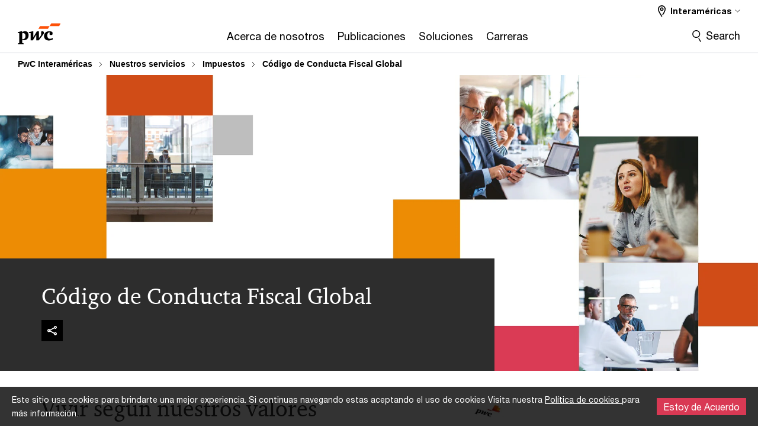

--- FILE ---
content_type: text/html; charset=UTF-8
request_url: https://www.pwc.com/ia/es/Servicios/Impuestos-servicios/codigo-de-conducta-impuesto.html
body_size: 20997
content:

<!DOCTYPE HTML>
<html lang="es">
    <head>
 









































    <link rel="icon" href="/etc.clientlibs/pwc/clientlibs/css_common/resources/image/favicon.ico" type="image/x-icon"/>
    <script src="/etc.clientlibs/clientlibs/granite/jquery/granite/csrf.min.56934e461ff6c436f962a5990541a527.js"></script>
<script src="/etc.clientlibs/pwc/clientlibs/clientlib-vendor/jquery.min.76a92234952929ebefaa60dd43afeddb.js"></script>

    






























 	
	
    
    
    
	<script src="/etc.clientlibs/pwc/clientlibs/components-digitaldataanalytics.min.1e95b6b45050fb34422a222506511317.js"></script>

    <script>
        createObject('page.skipOptanonCall',false);
    </script>
	
    

<title>C&oacute;digo de Conducta Fiscal Global
</title>
<meta http-equiv="content-language" content="es_ia"/>
<meta http-equiv="X-UA-Compatible" content="IE=edge">
<meta property="og:title" content="C&oacute;digo de Conducta Fiscal Global"/>
<meta property="og:type" content="article"/>
<meta property="og:site_name" content="PwC"/>
<meta property="og:description" content="PwC aplica estrictamente un C&oacute;digo de Conducta Fiscal Global para garantizar que se cumplan las obligaciones fiscales; ayudamos con la gesti&oacute;n de riesgos, la eficiencia fiscal y la presentaci&oacute;n de informes financieros."/>

<meta property="og:image" content="https://www.pwc.com/gx/en/tax/assets/sky-670.jpg"/>


<meta name="robots" content="index"/>
<meta name="keywords" content="Código de Conducta Fiscal Global, Código de Conducta Fiscal PwC"/>
<meta name="description" content="PwC aplica estrictamente un C&oacute;digo de Conducta Fiscal Global para garantizar que se cumplan las obligaciones fiscales; ayudamos con la gesti&oacute;n de riesgos, la eficiencia fiscal y la presentaci&oacute;n de informes financieros."/>
<meta name="author" content="PricewaterhouseCoopers"/>
<meta name="pwcTitle" content="Código de Conducta Fiscal Global"/>
<meta name="pwcLocale" content="es_ia"/>
<meta name="pwcCountry" content='ia'/>


<meta name="pwcGeo.default" content="IA"/>
<meta name="pwcLang" content="es"/>
<meta name="pwcTag" content="Tax controversy and dispute resolution||, Global||, Paying Taxes||, Services||, Indirect taxes||, Tax reporting and strategy||, Transfer pricing||, M&amp;A||, International tax services||, Governance||, People and organisation||, Global compliance services||, Tax policy and administration||, Legal services||, Tax||">
<meta name="pwcHideLevel" content="3"/>
<meta name="target" content=""/>
<meta name="pwcReleaseDate" content="2009-03-11T23:00:00.000-05:00"/>	
<meta name="pwcLastModifiedDate" content="2025-12-23T17:16:25.667Z"/>	
<meta name="pwcselectednav" content="3"/>
<meta name="viewport" id="pwcviewport" content="width=device-width, initial-scale=1.0">
<link rel="apple-touch-icon" href="/content/pwc/script/network/apple-touch-icon.png"/>

<link rel="canonical" href="https://www.pwc.com/ia/es/Servicios/Impuestos-servicios/codigo-de-conducta-impuesto.html"/>
<meta property="og:url" content="https://www.pwc.com/ia/es/Servicios/Impuestos-servicios/codigo-de-conducta-impuesto.html"/>


<script>
    var  page ="C&oacute;digo de Conducta Fiscal Global";
    var anlyticsEscapeTitle = "C&oacute;digo de Conducta Fiscal Global";
    var anlyticsunescapeTitle = $('<textarea />').html(anlyticsEscapeTitle).text();
    var  templatePath ="/conf/pwc/settings/wcm/templates/level-2-landing-page-template";
    var pwcReleaseDate = "2009-03-11T23:00:00.000-05:00";
    var pageNameUnescape = $('<textarea />').html(page).text();
    //PR-13329 change -- start
    var jsonData = {};
    if(Object.keys(jsonData).length){
        var taxonomyDataKey = jsonData.DataLayerKey !=null ? jsonData.DataLayerKey : "" ;
        var taxonomyDataValue =jsonData.DataLayerValue!=null ? jsonData.DataLayerValue : "";
        createObject(taxonomyDataKey,taxonomyDataValue);
    }
    
    //PR-13329 change -- end
    createObject('page.pageInfo.pageName', pageNameUnescape);
    createObject("page.pageInfo.pageType",templatePath.substring(templatePath.lastIndexOf('/')  + 1));
    createObject('page.content.publishDate', pwcReleaseDate);
    createObject('page.content.contentTitle', anlyticsunescapeTitle);
    createObject('page.content.contentType', "article");
    
    //PR-12825 change --start
    var pageContentJsonObject = {"ContentFullPathValueWithoutQueryParams":"/content/pwc/ia/es/Servicios/Impuestos-servicios/codigo-de-conducta-impuesto.html","ContentFullPathKey":"page.content.contentFullPath"};
    var urlQueryParams = new URLSearchParams(window.location.search);
    var pageUrlPath= pageContentJsonObject.ContentFullPathValueWithoutQueryParams;
    if(urlQueryParams!=''){
    	pageUrlPath=pageUrlPath.concat("?").concat(urlQueryParams);
    }
    createObject(pageContentJsonObject.ContentFullPathKey,pageUrlPath);
  	//PR-12825 change --end
  	
    //Added old dataLayer object value in digitalData.site object.
    digitalData.site ={"SiteValues":{"fullTagParent":"/|services|services/advisory|services/legal|services/tax|services/tax|services/tax|services/tax|services/tax|services/tax|services/tax|services/tax|topics/governance|topics/indirect_taxes","topicsParent":"topics/governance|topics/indirect_taxes","businessFunctionParent":"","funnel":"","businessFunction":"","industry":"","stakeholders":"","funnelParent":"","fullTag":"/|services|services/advisory/consulting/people_and_change|services/legal/manda|services/tax|services/tax/global_compliance_services|services/tax/international_tax_services|services/tax/legal_services|services/tax/tax_controversy_and_dispute_resolution|services/tax/tax_policy_and_administration|services/tax/tax_reporting_and_strategy|services/tax/transfer_pricing|topics/governance|topics/indirect_taxes","los":"tax|tax|tax|legal|tax|advisory|tax|tax|tax|tax","campaigns":"","economicBuyers":"","technologyParent":"","folderDirectory":"pwc/ia/es/Servicios/Impuestos-servicios","contentType":"","campaignsParent":"","industriesParent":"","topics":"topics/governance|topics/indirect_taxes","pwcContentTypeParent":"","servicesParent":"services|services/advisory|services/legal|services/tax|services/tax|services/tax|services/tax|services/tax|services/tax|services/tax|services/tax","economicBuyersParent":"","services":"services|services/advisory/consulting/people_and_change|services/legal/manda|services/tax|services/tax/global_compliance_services|services/tax/international_tax_services|services/tax/legal_services|services/tax/tax_controversy_and_dispute_resolution|services/tax/tax_policy_and_administration|services/tax/tax_reporting_and_strategy|services/tax/transfer_pricing","technology":"","subLos":"tax_controversy_and_dispute_resolution|tax_reporting_and_strategy|transfer_pricing|manda|international_tax_services|consulting/people_and_change|global_compliance_services|tax_policy_and_administration|legal_services","pwcContentType":"","contentLengthParent":"","industries":"","businessImperatives":"","contentLength":"","stakeholdersParent":"","businessImperativesParent":""},"additionalTags":"","business":{"businessChallenge":"","businessTopic":"indirect_taxes|governance"},"accountRegistration":false};
</script>
<script type="application/ld+json">
{
    "@type": "Thing",
    "@context": "http://schema.org",
    "image": "https://www.pwc.com/gx/en/tax/assets/sky-670.jpg",
    "name":"Código de Conducta Fiscal Global",
    "description":"PwC aplica estrictamente un Código de Conducta Fiscal Global para garantizar que se cumplan las obligaciones fiscales; ayudamos con la gestión de riesgos, la eficiencia fiscal y la presentación de informes financieros."
}
</script>

    
	<script>
		var currentPageTerritory = 'ia';
        var componentAnimationDelayFlag = false;
	</script>
    

    

	
    

	
    

	
    

    





    



    

	
	

	
	

  
  

    

	

    
    
	
    
        <script>
            var pageTerritoryForDTM = 'ia';
        </script>
        <script src="//assets.adobedtm.com/94ed34440bb5/527900b2ae4b/launch-519328edb4b5.min.js" type="text/javascript" async></script>
        <script src="/etc.clientlibs/pwc/clientlibs/components-analytics.min.09fae73c6d4e6a64a3d6fec9bf69a6a7.js"></script>

    
    

    
    	
    

    

    
<script src="/etc.clientlibs/pwc/clientlibs/handlebars.min.cea4640e01740056e78b381c8d3b8d84.js"></script>




    
<script src="/etc.clientlibs/pwc/clientlibs/purify.min.861f03f452e5d56afa11ef73013b9d07.js"></script>




    
<link rel="stylesheet" href="/etc.clientlibs/pwc/clientlibs/longform/style-colors-rebrand.min.55a5cd0f49e7116a8dc3be45b77c8d11.css" type="text/css">
<link rel="stylesheet" href="/etc.clientlibs/pwc/clientlibs/rebrand-clientlibs/components-colors.min.1f799403448b688d16cd19b707feffe1.css" type="text/css">


       




<!-- <script src="//assets.adobedtm.com/c1b096e48fc8/1825f4c13961/launch-05a1756607c1-development.min.js" async></script>  -->

<input id="modnavigationid" type="hidden" value="/ia/es/Servicios/Impuestos-servicios/codigo-de-conducta-impuesto/"/>
<input type="hidden" id="navmode" value="publish"/>

<input class="currentPagePath" type="hidden" value="/content/pwc/ia/es/Servicios/Impuestos-servicios/codigo-de-conducta-impuesto"/>
<input type="hidden" id="isUserReg" value="false"/>

    
    
    

    

    
    
    

</head>
    <body class="basepage page basicpage red-burgundy-maroon standard-reading level-2-landing-page-template page-primary-col--orange page-secondary-col--orange page-tertiary-col--orange    bu-territory publish standard-spacing pwcscrolling longformcontent cmp-base-modernized">
        
             
            



			<div id="wrapper">
            
<div class="root container responsivegrid">

    
    
    
    <div id="container-1dcd4e61ec" class="cmp-container">
        
        <div class="ixfsection experiencefragment"><div class="mod-ixf-page-section"></div>


	<section id="header" style="height: auto" class="cmp-experiencefragment cmp-experiencefragment--ia-es fullwidth ">


    
    <div id="container-86d416d6e2" class="cmp-container">
        


<div class="aem-Grid aem-Grid--12 aem-Grid--default--12 ">
    
    <div class="slim-page-header-v2 parbase aem-GridColumn aem-GridColumn--default--12"><!-- SDI include (path: /content/experience-fragments/pwc/ia/es/header/ia-es/master/_jcr_content/root/slim_page_header_v2.dynamic.html/pwc/components/modernized/content/slim-page-header-v2, resourceType: pwc/components/modernized/content/slim-page-header-v2) -->

<nav id="skipNav" aria-label="Skip Links">
   <a tabindex="1" id="skipToContent" href="#" class="sr-only sr-only-focusable skip-content" aria-label="Skip to content">Skip to content</a>
   <a tabindex="1" id="skipToFooter" href="#pgFooter" class="sr-only sr-only-focusable skip-content" aria-label="Skip to footer">Skip to footer</a>   
</nav>
<div class="headerv2-container" data-current-level=""> 
  <header class="slimheader-v2 mod__header-v2">
      <input type='hidden' id='checkUserLoginOrNot' value='false'/>
      <a id="logoUrl" tabindex="3" href="/ia/es" aria-label="PwC homepage" class="slim-logo search-hide levelOneLink ">
      </a>
      <span class="mobile-search-btn non-bu-search-mobile " aria-label="Site Search" tabindex="0"></span>
      <span class="mobile-search-btn bu-search-mobile " aria-label="Site Search" tabindex="0"></span>
      <div tabindex="0" id="slim-hamburger" class="slim-hamburger-ico" aria-label="Menu " data-open-aria-label="Menu" data-close-aria-label="Menu Close">
         <span></span>
         <span></span>
         <span></span>
      </div>
      <div class="slim-navigation" style="opacity:0;">
         <nav class="nav-primary search-hide" data-tab-index-start="9" aria-label="Main Navigation">
    <a aria-controls="acerca_de_nosotros-subnav-1" link-href="https://www.pwc.com/ia/es/acerca-de-nosotros.html" href="#" data-has-subnav="true" data-nav-index="1" class="levelOneLink " nextpage-canonical-url="https://www.pwc.com/ia/es/acerca-de-nosotros.html" navigation-title="Acerca de nosotros" aria-label="Acerca de nosotros "><span aria-hidden="true">Acerca de nosotros</span></a>
            
         
    <a aria-controls="publicaciones-subnav-2" link-href="https://www.pwc.com/ia/es/publicaciones.html" href="#" data-has-subnav="true" data-nav-index="2" class="levelOneLink " nextpage-canonical-url="https://www.pwc.com/ia/es/publicaciones.html" navigation-title="Publicaciones" aria-label="Publicaciones "><span aria-hidden="true">Publicaciones</span></a>
            
         
    <a aria-controls="soluciones-subnav-3" link-href="https://www.pwc.com/ia/es/Servicios.html" href="#" data-has-subnav="true" data-nav-index="3" class="levelOneLink " nextpage-canonical-url="https://www.pwc.com/ia/es/Servicios.html" navigation-title="Soluciones" aria-label="Soluciones "><span aria-hidden="true">Soluciones</span></a>
            
         
    <a aria-controls="carreras-subnav-4" link-href="https://www.pwc.com/ia/es/Carreras-PwC.html" href="https://www.pwc.com/ia/es/Carreras-PwC.html" data-has-subnav="false" data-nav-index="4" class="levelOneLink " nextpage-canonical-url="https://www.pwc.com/ia/es/Carreras-PwC.html" navigation-title="Carreras" aria-label="Carreras "><span aria-hidden="true">Carreras</span></a>
            
               <div class="nav-more" style="display: none;">
                  <p>More</p>
                  <div class="levelOneLink nav-more-dropdown">
                  </div>
               </div>
            
         </nav>
         
            
    <nav class="nav-secondary search-hide" aria-label="Secondary Navigation">
        
            
	<script id="overlay-template" type="text/x-handlebars-template">
<!--		<div class="authenticated-user-options hidden">
            <div class="user-option-list">
                <a tabindex="3"  class="register myaccount levelOneLink" href="{{myAccountHref}}">My Account</a>
                <a tabindex="4" class="sign-in signout levelOneLink" onclick="logOffUser(window.location.href)">Sign Out</a>
            </div>
        </div>
        <div class="user-options hidden">
            <a tabindex="3" class="sign-in userreg levelOneLink" data-href="{{signInHref}}" href="javascript:void(0);"> Sign in</a>
            <a tabindex="4" class="register userreg levelOneLink" href="{{createAccountHref}}"> Register</a>
        </div> -->
</script>

        
        <div class="login-data"></div>
        <!--<div data-sly-test="false" class="user-options hidden">
            <a tabindex="3" data-sly-test.loginLink="/bin/saml/internal/auth" data-href="" href="javascript:void(0);" class="sign-in userreg levelOneLink">Sign in</a>
            <a tabindex="4" data-sly-test.registerLink="https://login.pwc.com/identity/register?goto=" data-register-link="" href="javascript:void(0);" class="register userreg levelOneLink">Register</a>
        </div>-->
        <div class="location-options">
            <script id="language-selector-template" type="text/x-handlebars-template">
    <div class="options-language">
        <button tabindex="7" class="open-lang-options">{{jcrlanguage}} 
            <img alt="" class="non-bu-close-location-mobile" src="/etc.clientlibs/pwc/clientlibs/rebrand-clientlibs/components-colors/resources/images/slim-header-v2/Chevron.svg">
            <img alt="" class="bu-close-location-mobile" src="/etc.clientlibs/pwc/clientlibs/rebrand-clientlibs/components-colors/resources/images/slim-header-v2-bu/Chevron-bu.svg">
        </button>
        <img class="close-options non-bu-close-location-mobile" alt="" src="/etc.clientlibs/pwc/clientlibs/rebrand-clientlibs/components-colors/resources/images/slim-header-v2/close-icon-white.svg">
        <img class="close-options bu-close-location-mobile" alt="" src="/etc.clientlibs/pwc/clientlibs/rebrand-clientlibs/components-colors/resources/images/slim-header-v2-bu/Cancel-bu.svg">

    </div>
    <div class="slim-language-selector" id="langDialog" aria-label="{{langSelectorTitleText}}" role="dialog" aria-modal="true">
        <p>{{langSelectorTitleText}}</p>
        <div class="language-selector-list levelOneLink " id="lstLang" role="listbox" aria-labelledby="langDialog">
            {{#each languageSelectorData.alternateLanguages}}
            <a id="lang_{{@index}}" role="option" {{#if this.isCurrentLanguage}} class="is-active" {{/if}} href="{{this.linkURL}}" data-lang="{{this.linkText}}"> {{this.linkText}} </a>
            {{/each}}
        </div>
    </div>
</script>
            
                
<script id="territory-selector-template" type="text/x-handlebars-template">
	<button tabindex="6" aria-label="{{territorySelectorBtnText}}">
		<span>{{currentPageTerritoryName}} 
			<img alt="" class="non-bu-close-location-mobile" src="/etc.clientlibs/pwc/clientlibs/rebrand-clientlibs/components-colors/resources/images/slim-header-v2/Chevron.svg">
			<img alt="" class="bu-close-location-mobile" src="/etc.clientlibs/pwc/clientlibs/rebrand-clientlibs/components-colors/resources/images/slim-header-v2-bu/Chevron-bu.svg">
		</span>
		<img class="close-options non-bu-close-location-mobile" alt="" src="/etc.clientlibs/pwc/clientlibs/rebrand-clientlibs/components-colors/resources/images/slim-header-v2/close-icon-white.svg">
		<img class="close-options bu-close-location-mobile" alt="" src="/etc.clientlibs/pwc/clientlibs/rebrand-clientlibs/components-colors/resources/images/slim-header-v2-bu/Cancel-bu.svg">
	</button>
	<!-- territory dialog box starts here -->
	<div class="territory-selector" aria-label="{{findATerritoryText}}" id="lst-territory-selector" role="dialog" aria-modal="true">
		<div class="territory-selector-search">
				<label class="sr-only" for="searchField"> {{findATerritoryText}} </label>
				<input id="countrySearch" class="levelOneLink" name="country" type="text" placeholder="{{findATerritoryText}}">
		</div>
		<div class="territory-selector-list levelOneLink" id="lstTerritory" role="listbox" aria-labelledby="lst-territory-selector">
			{{#each territories}}
			{{#if territoryFinder}}
                    <a id="option_{{@index}}" role="option" class="{{#ifEquals name 'Global'}}region-global {{/ifEquals}}{{#ifEquals name ../currentPageTerritoryName}}is-active {{/ifEquals}}"
                    href="{{domain}}" data-value="{{name}}">{{name}}</a>
			{{#each alias}}
                    <a id="option_{{this}}_{{@index}}" role="option" class="{{#ifEquals name 'Global'}}region-global {{/ifEquals}}{{#ifEquals ../name ../../currentPageTerritoryName}}is-active {{/ifEquals}}"
                    href="{{../domain}}" data-value="{{this}}">{{this}}</a>
			{{/each}}
			{{#if @last}}
			<p id="option_noresult" role="option" class="territory-no-results">{{territoryNotFoundText}}</p>
			{{/if}}
			{{/if}}
			{{/each}}

		</div>
	</div>
</script>

            
            <div class="lo-backsplash"></div>
            <span class="option-country levelOneLink">
      </span>
            
            <span class="option-language">
          </span>
            
        </div>
    </nav>

         
         
         <div class="nav-search search-hide ">
            <button aria-expanded="false" class="search-hide levelOneLink">Search</button>
            <div class="search-hide searchbox">
               <form id="slimSearchForm" role="search" action="https://www.pwc.com/ia/es/search.html" method="get">
	               <input id="slimSearch" class="slim-search" type="text" name="searchfield" placeholder="Search for industries, products, services and more"/>
	                <input type="hidden" name="pwcSiteSection" autocomplete="off"/>
                    <input type="hidden" name="pwcLang" value="" autocomplete="off"/>
                    <input type="hidden" name="pwcGeo" value="" autocomplete="off"/>
                  <input type="submit" class="submit-search" value=""/>
               </form>
               <button id="close-search" aria-label="Search Close"></button>
            </div>
         </div>
      </div>
   </header>
   
	<script id="breadcrumb-template" type="text/x-handlebars-template">

            <button class="slimnav-v2-bc-toggle is-hidden">
	           <label class="sr-only">Show full breadcrumb</label>
	        </button>
				<div class="slimnav-v2-breadcrumbs">
				{{#each breadcrumbs}}
				 <a href="{{this.linkURL}}">{{this.linkText}}</a>
				{{/each}}
			    </div>

	</script>
        <div class="slimnav-breadcrumb"> </div>
	
   
   <div class="slimheader-sublevel-slide" data-nav-level="2">
      <div class="slide-shadow search-hide"></div>
      <div class="slide-bg"></div>
      
      
         <div id="acerca_de_nosotros-subnav-1" class="sublevel-container search-hide show-subnav">
            <div class="sublevel-navs">
               <div class="slimnav-level2 slimheader-slide-nav">
                  <div class="slide-nav-contain">
                     <div class="sublevel-title-container search-hide">
                        <div class="slimnav-mobile-header">
                           <p> Menu</p>
                        </div>
                        <div class="slimheader-breadcrumb is-hidden">
                           <a href="#">Acerca de nosotros</a>
                        </div>
                        <a href="https://www.pwc.com/ia/es/acerca-de-nosotros.html" aria-label="Acerca de nosotros " class="lv2-label" nextpage-canonical-url="https://www.pwc.com/ia/es/acerca-de-nosotros.html" navigation-title="Acerca de nosotros"><span aria-hidden="true">Acerca de nosotros</span></a>
                     </div>
                     <nav>
    					<a class="levelTwoLink " data-breadcrumb="Acerca de nosotros" href="https://www.pwc.com/ia/es/acerca-de-nosotros/responsabilidad-social-corporativa.html" aria-controls="responsabilidad_social-subnav-1-1" nextpage-canonical-url="https://www.pwc.com/ia/es/acerca-de-nosotros/responsabilidad-social-corporativa.html" navigation-title="Responsabilidad Social" aria-label="Responsabilidad Social "><span aria-hidden="true">Responsabilidad Social</span></a>
                     
    					<a class="levelTwoLink " data-breadcrumb="Acerca de nosotros" href="https://www.pwc.com/ia/es/acerca-de-nosotros/valores-pwc.html" aria-controls="valores_pwc-subnav-1-2" nextpage-canonical-url="https://www.pwc.com/ia/es/acerca-de-nosotros/valores-pwc.html" navigation-title="Valores PwC" aria-label="Valores PwC "><span aria-hidden="true">Valores PwC</span></a>
                     
    					<a class="levelTwoLink " data-breadcrumb="Acerca de nosotros" href="https://www.pwc.com/ia/es/Alumni.html" aria-controls="programa_alumni-subnav-1-3" nextpage-canonical-url="https://www.pwc.com/ia/es/Alumni.html" navigation-title="Programa Alumni" aria-label="Programa Alumni "><span aria-hidden="true">Programa Alumni</span></a>
                     
    					<a class="levelTwoLink " data-breadcrumb="Acerca de nosotros" href="https://www.pwc.com/ia/es/acerca-de-nosotros/Inclusion-y-Diversidad.html" aria-controls="inclusión_y_diversidad-subnav-1-4" nextpage-canonical-url="https://www.pwc.com/ia/es/acerca-de-nosotros/Inclusion-y-Diversidad.html" navigation-title="Inclusión y Diversidad" aria-label="Inclusión y Diversidad "><span aria-hidden="true">Inclusión y Diversidad</span></a>
                     
    					<a class="levelTwoLink " data-breadcrumb="Acerca de nosotros" href="https://www.pwc.com/ia/es/acerca-de-nosotros/direcciones-contactos.html" aria-controls="direcciones_y_contactos-subnav-1-5" nextpage-canonical-url="https://www.pwc.com/ia/es/acerca-de-nosotros/direcciones-contactos.html" navigation-title="Direcciones y Contactos" aria-label="Direcciones y Contactos "><span aria-hidden="true">Direcciones y Contactos</span></a>
                     
    					<a class="levelTwoLink " data-breadcrumb="Acerca de nosotros" href="https://www.pwc.com/ia/es/prensa.html" aria-controls="prensa-subnav-1-6" nextpage-canonical-url="https://www.pwc.com/ia/es/prensa.html" navigation-title="Prensa" aria-label="Prensa "><span aria-hidden="true">Prensa</span></a>
                     
    					<a class="levelTwoLink " data-breadcrumb="Acerca de nosotros" href="https://www.pwc.com/ia/es/acerca-de-nosotros/codigo-de-conducta.html" aria-controls="código_de_conducta-subnav-1-7" nextpage-canonical-url="https://www.pwc.com/ia/es/acerca-de-nosotros/codigo-de-conducta.html" navigation-title="Código de Conducta" aria-label="Código de Conducta "><span aria-hidden="true">Código de Conducta</span></a>
                     </nav>
                  </div>
               </div>
               <span class="slimnav-level3">
                  <div id="responsabilidad_social-subnav-1-1" class="slimheader-slide-nav">
                     <div class="slide-nav-contain">
                        <div class="sublevel-title-container search-hide">
                           <div class="slimnav-mobile-header">
                              <p> Menu</p>
                           </div>
                           <div class="slimheader-breadcrumb is-hidden">
                              <a href="#">Acerca de nosotros</a>
                           </div>
                           <a href="https://www.pwc.com/ia/es/acerca-de-nosotros/responsabilidad-social-corporativa.html" class="lv2-label" nextpage-canonical-url="https://www.pwc.com/ia/es/acerca-de-nosotros/responsabilidad-social-corporativa.html" navigation-title="Responsabilidad Social" aria-label="Responsabilidad Social "><span aria-hidden="true">Responsabilidad Social</span></a>
                        </div>
                        
                     </div>
                  </div>
               
                  <div id="valores_pwc-subnav-1-2" class="slimheader-slide-nav">
                     <div class="slide-nav-contain">
                        <div class="sublevel-title-container search-hide">
                           <div class="slimnav-mobile-header">
                              <p> Menu</p>
                           </div>
                           <div class="slimheader-breadcrumb is-hidden">
                              <a href="#">Acerca de nosotros</a>
                           </div>
                           <a href="https://www.pwc.com/ia/es/acerca-de-nosotros/valores-pwc.html" class="lv2-label" nextpage-canonical-url="https://www.pwc.com/ia/es/acerca-de-nosotros/valores-pwc.html" navigation-title="Valores PwC" aria-label="Valores PwC "><span aria-hidden="true">Valores PwC</span></a>
                        </div>
                        
                     </div>
                  </div>
               
                  <div id="programa_alumni-subnav-1-3" class="slimheader-slide-nav">
                     <div class="slide-nav-contain">
                        <div class="sublevel-title-container search-hide">
                           <div class="slimnav-mobile-header">
                              <p> Menu</p>
                           </div>
                           <div class="slimheader-breadcrumb is-hidden">
                              <a href="#">Acerca de nosotros</a>
                           </div>
                           <a href="https://www.pwc.com/ia/es/Alumni.html" class="lv2-label" nextpage-canonical-url="https://www.pwc.com/ia/es/Alumni.html" navigation-title="Programa Alumni" aria-label="Programa Alumni "><span aria-hidden="true">Programa Alumni</span></a>
                        </div>
                        
                     </div>
                  </div>
               
                  <div id="inclusión_y_diversidad-subnav-1-4" class="slimheader-slide-nav">
                     <div class="slide-nav-contain">
                        <div class="sublevel-title-container search-hide">
                           <div class="slimnav-mobile-header">
                              <p> Menu</p>
                           </div>
                           <div class="slimheader-breadcrumb is-hidden">
                              <a href="#">Acerca de nosotros</a>
                           </div>
                           <a href="https://www.pwc.com/ia/es/acerca-de-nosotros/Inclusion-y-Diversidad.html" class="lv2-label" nextpage-canonical-url="https://www.pwc.com/ia/es/acerca-de-nosotros/Inclusion-y-Diversidad.html" navigation-title="Inclusión y Diversidad" aria-label="Inclusión y Diversidad "><span aria-hidden="true">Inclusión y Diversidad</span></a>
                        </div>
                        
                     </div>
                  </div>
               
                  <div id="direcciones_y_contactos-subnav-1-5" class="slimheader-slide-nav">
                     <div class="slide-nav-contain">
                        <div class="sublevel-title-container search-hide">
                           <div class="slimnav-mobile-header">
                              <p> Menu</p>
                           </div>
                           <div class="slimheader-breadcrumb is-hidden">
                              <a href="#">Acerca de nosotros</a>
                           </div>
                           <a href="https://www.pwc.com/ia/es/acerca-de-nosotros/direcciones-contactos.html" class="lv2-label" nextpage-canonical-url="https://www.pwc.com/ia/es/acerca-de-nosotros/direcciones-contactos.html" navigation-title="Direcciones y Contactos" aria-label="Direcciones y Contactos "><span aria-hidden="true">Direcciones y Contactos</span></a>
                        </div>
                        
                     </div>
                  </div>
               
                  <div id="prensa-subnav-1-6" class="slimheader-slide-nav">
                     <div class="slide-nav-contain">
                        <div class="sublevel-title-container search-hide">
                           <div class="slimnav-mobile-header">
                              <p> Menu</p>
                           </div>
                           <div class="slimheader-breadcrumb is-hidden">
                              <a href="#">Acerca de nosotros</a>
                           </div>
                           <a href="https://www.pwc.com/ia/es/prensa.html" class="lv2-label" nextpage-canonical-url="https://www.pwc.com/ia/es/prensa.html" navigation-title="Prensa" aria-label="Prensa "><span aria-hidden="true">Prensa</span></a>
                        </div>
                        
                     </div>
                  </div>
               
                  <div id="código_de_conducta-subnav-1-7" class="slimheader-slide-nav">
                     <div class="slide-nav-contain">
                        <div class="sublevel-title-container search-hide">
                           <div class="slimnav-mobile-header">
                              <p> Menu</p>
                           </div>
                           <div class="slimheader-breadcrumb is-hidden">
                              <a href="#">Acerca de nosotros</a>
                           </div>
                           <a href="https://www.pwc.com/ia/es/acerca-de-nosotros/codigo-de-conducta.html" class="lv2-label" nextpage-canonical-url="https://www.pwc.com/ia/es/acerca-de-nosotros/codigo-de-conducta.html" navigation-title="Código de Conducta" aria-label="Código de Conducta "><span aria-hidden="true">Código de Conducta</span></a>
                        </div>
                        
                     </div>
                  </div>
               </span>
               
            </div>
            <button class="slimheader-close search-hide" aria-label="Menu Close"></button>
         </div>
      
         <div id="publicaciones-subnav-2" class="sublevel-container search-hide show-subnav">
            <div class="sublevel-navs">
               <div class="slimnav-level2 slimheader-slide-nav">
                  <div class="slide-nav-contain">
                     <div class="sublevel-title-container search-hide">
                        <div class="slimnav-mobile-header">
                           <p> Menu</p>
                        </div>
                        <div class="slimheader-breadcrumb is-hidden">
                           <a href="#">Publicaciones</a>
                        </div>
                        <a href="https://www.pwc.com/ia/es/publicaciones.html" aria-label="Publicaciones " class="lv2-label" nextpage-canonical-url="https://www.pwc.com/ia/es/publicaciones.html" navigation-title="Publicaciones"><span aria-hidden="true">Publicaciones</span></a>
                     </div>
                     <nav>
    					<a class="levelTwoLink " data-breadcrumb="Publicaciones" href="https://www.pwc.com/ia/es/Tax-legal-news.html" aria-controls="tax_and_legal_news-subnav-2-1" nextpage-canonical-url="https://www.pwc.com/ia/es/Tax-legal-news.html" navigation-title="Tax and Legal News" aria-label="Tax and Legal News "><span aria-hidden="true">Tax and Legal News</span></a>
                     
    					<a class="levelTwoLink " data-breadcrumb="Publicaciones" href="https://www.pwc.com/ia/es/publicaciones/perspectivas-pwc.html" aria-controls="perspectivas-subnav-2-2" nextpage-canonical-url="https://www.pwc.com/ia/es/publicaciones/perspectivas-pwc.html" navigation-title="Perspectivas" aria-label="Perspectivas "><span aria-hidden="true">Perspectivas</span></a>
                     
    					<a class="levelTwoLink " data-breadcrumb="Publicaciones" href="https://www.pwc.com/ia/es/publicaciones/Doing-Business-26-ENG.html" aria-controls="doing_business-subnav-2-3" nextpage-canonical-url="https://www.pwc.com/ia/es/publicaciones/Doing-Business-26-ENG.html" navigation-title="Doing Business" aria-label="Doing Business "><span aria-hidden="true">Doing Business</span></a>
                     
    					<a class="levelTwoLink " data-breadcrumb="Publicaciones" href="https://www.pwc.com/ia/es/publicaciones/encuestas-de-ceos.html" aria-controls="encuesta_de_ceo-subnav-2-4" nextpage-canonical-url="https://www.pwc.com/ia/es/publicaciones/encuestas-de-ceos.html" navigation-title="Encuesta de CEO" aria-label="Encuesta de CEO "><span aria-hidden="true">Encuesta de CEO</span></a>
                     
    					<a class="levelTwoLink " data-breadcrumb="Publicaciones" href="https://www.pwc.com/ia/es/Tax-legal-news/notas-tecnicas.html" aria-controls="notas_técnicas-subnav-2-5" nextpage-canonical-url="https://www.pwc.com/ia/es/Tax-legal-news/notas-tecnicas.html" navigation-title="Notas técnicas" aria-label="Notas técnicas "><span aria-hidden="true">Notas técnicas</span></a>
                     
    					<a class="levelTwoLink " data-breadcrumb="Publicaciones" href="https://www.pwc.com/ia/es/publicaciones/casos-de-estudio.html" aria-controls="casos_de_estudio-subnav-2-6" nextpage-canonical-url="https://www.pwc.com/ia/es/publicaciones/casos-de-estudio.html" navigation-title="Casos de estudio" aria-label="Casos de estudio "><span aria-hidden="true">Casos de estudio</span></a>
                     
    					<a class="levelTwoLink " data-breadcrumb="Publicaciones" href="https://www.pwc.com/ia/es/Issues/agenda-de-liderazgo.html" aria-controls="agenda_de_liderazgo-subnav-2-7" nextpage-canonical-url="https://www.pwc.com/ia/es/Issues/agenda-de-liderazgo.html" navigation-title="Agenda de Liderazgo" aria-label="Agenda de Liderazgo "><span aria-hidden="true">Agenda de Liderazgo</span></a>
                     
    					<a class="levelTwoLink " data-breadcrumb="Publicaciones" href="https://www.pwc.com/ia/es/publicaciones/Podcast.html" aria-controls="podcast-subnav-2-8" nextpage-canonical-url="https://www.pwc.com/ia/es/publicaciones/Podcast.html" navigation-title="Podcast" aria-label="Podcast "><span aria-hidden="true">Podcast</span></a>
                     
    					<a class="levelTwoLink " data-breadcrumb="Publicaciones" href="https://www.pwc.com/ia/es/Pwcs-Academy/webcast-registro.html" aria-controls="webcast-subnav-2-9" nextpage-canonical-url="https://www.pwc.com/ia/es/Pwcs-Academy/webcast-registro.html" navigation-title="Webcast" aria-label="Webcast "><span aria-hidden="true">Webcast</span></a>
                     </nav>
                  </div>
               </div>
               <span class="slimnav-level3">
                  <div id="tax_and_legal_news-subnav-2-1" class="slimheader-slide-nav">
                     <div class="slide-nav-contain">
                        <div class="sublevel-title-container search-hide">
                           <div class="slimnav-mobile-header">
                              <p> Menu</p>
                           </div>
                           <div class="slimheader-breadcrumb is-hidden">
                              <a href="#">Publicaciones</a>
                           </div>
                           <a href="https://www.pwc.com/ia/es/Tax-legal-news.html" class="lv2-label" nextpage-canonical-url="https://www.pwc.com/ia/es/Tax-legal-news.html" navigation-title="Tax and Legal News" aria-label="Tax and Legal News "><span aria-hidden="true">Tax and Legal News</span></a>
                        </div>
                        
                     </div>
                  </div>
               
                  <div id="perspectivas-subnav-2-2" class="slimheader-slide-nav">
                     <div class="slide-nav-contain">
                        <div class="sublevel-title-container search-hide">
                           <div class="slimnav-mobile-header">
                              <p> Menu</p>
                           </div>
                           <div class="slimheader-breadcrumb is-hidden">
                              <a href="#">Publicaciones</a>
                           </div>
                           <a href="https://www.pwc.com/ia/es/publicaciones/perspectivas-pwc.html" class="lv2-label" nextpage-canonical-url="https://www.pwc.com/ia/es/publicaciones/perspectivas-pwc.html" navigation-title="Perspectivas" aria-label="Perspectivas "><span aria-hidden="true">Perspectivas</span></a>
                        </div>
                        
                     </div>
                  </div>
               
                  <div id="doing_business-subnav-2-3" class="slimheader-slide-nav">
                     <div class="slide-nav-contain">
                        <div class="sublevel-title-container search-hide">
                           <div class="slimnav-mobile-header">
                              <p> Menu</p>
                           </div>
                           <div class="slimheader-breadcrumb is-hidden">
                              <a href="#">Publicaciones</a>
                           </div>
                           <a href="https://www.pwc.com/ia/es/publicaciones/Doing-Business-26-ENG.html" class="lv2-label" nextpage-canonical-url="https://www.pwc.com/ia/es/publicaciones/Doing-Business-26-ENG.html" navigation-title="Doing Business" aria-label="Doing Business "><span aria-hidden="true">Doing Business</span></a>
                        </div>
                        
                     </div>
                  </div>
               
                  <div id="encuesta_de_ceo-subnav-2-4" class="slimheader-slide-nav">
                     <div class="slide-nav-contain">
                        <div class="sublevel-title-container search-hide">
                           <div class="slimnav-mobile-header">
                              <p> Menu</p>
                           </div>
                           <div class="slimheader-breadcrumb is-hidden">
                              <a href="#">Publicaciones</a>
                           </div>
                           <a href="https://www.pwc.com/ia/es/publicaciones/encuestas-de-ceos.html" class="lv2-label" nextpage-canonical-url="https://www.pwc.com/ia/es/publicaciones/encuestas-de-ceos.html" navigation-title="Encuesta de CEO" aria-label="Encuesta de CEO "><span aria-hidden="true">Encuesta de CEO</span></a>
                        </div>
                        
                     </div>
                  </div>
               
                  <div id="notas_técnicas-subnav-2-5" class="slimheader-slide-nav">
                     <div class="slide-nav-contain">
                        <div class="sublevel-title-container search-hide">
                           <div class="slimnav-mobile-header">
                              <p> Menu</p>
                           </div>
                           <div class="slimheader-breadcrumb is-hidden">
                              <a href="#">Publicaciones</a>
                           </div>
                           <a href="https://www.pwc.com/ia/es/Tax-legal-news/notas-tecnicas.html" class="lv2-label" nextpage-canonical-url="https://www.pwc.com/ia/es/Tax-legal-news/notas-tecnicas.html" navigation-title="Notas técnicas" aria-label="Notas técnicas "><span aria-hidden="true">Notas técnicas</span></a>
                        </div>
                        
                     </div>
                  </div>
               
                  <div id="casos_de_estudio-subnav-2-6" class="slimheader-slide-nav">
                     <div class="slide-nav-contain">
                        <div class="sublevel-title-container search-hide">
                           <div class="slimnav-mobile-header">
                              <p> Menu</p>
                           </div>
                           <div class="slimheader-breadcrumb is-hidden">
                              <a href="#">Publicaciones</a>
                           </div>
                           <a href="https://www.pwc.com/ia/es/publicaciones/casos-de-estudio.html" class="lv2-label" nextpage-canonical-url="https://www.pwc.com/ia/es/publicaciones/casos-de-estudio.html" navigation-title="Casos de estudio" aria-label="Casos de estudio "><span aria-hidden="true">Casos de estudio</span></a>
                        </div>
                        
                     </div>
                  </div>
               
                  <div id="agenda_de_liderazgo-subnav-2-7" class="slimheader-slide-nav">
                     <div class="slide-nav-contain">
                        <div class="sublevel-title-container search-hide">
                           <div class="slimnav-mobile-header">
                              <p> Menu</p>
                           </div>
                           <div class="slimheader-breadcrumb is-hidden">
                              <a href="#">Publicaciones</a>
                           </div>
                           <a href="https://www.pwc.com/ia/es/Issues/agenda-de-liderazgo.html" class="lv2-label" nextpage-canonical-url="https://www.pwc.com/ia/es/Issues/agenda-de-liderazgo.html" navigation-title="Agenda de Liderazgo" aria-label="Agenda de Liderazgo "><span aria-hidden="true">Agenda de Liderazgo</span></a>
                        </div>
                        
                     </div>
                  </div>
               
                  <div id="podcast-subnav-2-8" class="slimheader-slide-nav">
                     <div class="slide-nav-contain">
                        <div class="sublevel-title-container search-hide">
                           <div class="slimnav-mobile-header">
                              <p> Menu</p>
                           </div>
                           <div class="slimheader-breadcrumb is-hidden">
                              <a href="#">Publicaciones</a>
                           </div>
                           <a href="https://www.pwc.com/ia/es/publicaciones/Podcast.html" class="lv2-label" nextpage-canonical-url="https://www.pwc.com/ia/es/publicaciones/Podcast.html" navigation-title="Podcast" aria-label="Podcast "><span aria-hidden="true">Podcast</span></a>
                        </div>
                        
                     </div>
                  </div>
               
                  <div id="webcast-subnav-2-9" class="slimheader-slide-nav">
                     <div class="slide-nav-contain">
                        <div class="sublevel-title-container search-hide">
                           <div class="slimnav-mobile-header">
                              <p> Menu</p>
                           </div>
                           <div class="slimheader-breadcrumb is-hidden">
                              <a href="#">Publicaciones</a>
                           </div>
                           <a href="https://www.pwc.com/ia/es/Pwcs-Academy/webcast-registro.html" class="lv2-label" nextpage-canonical-url="https://www.pwc.com/ia/es/Pwcs-Academy/webcast-registro.html" navigation-title="Webcast" aria-label="Webcast "><span aria-hidden="true">Webcast</span></a>
                        </div>
                        
                     </div>
                  </div>
               </span>
               
            </div>
            <button class="slimheader-close search-hide" aria-label="Menu Close"></button>
         </div>
      
         <div id="soluciones-subnav-3" class="sublevel-container search-hide show-subnav">
            <div class="sublevel-navs">
               <div class="slimnav-level2 slimheader-slide-nav">
                  <div class="slide-nav-contain">
                     <div class="sublevel-title-container search-hide">
                        <div class="slimnav-mobile-header">
                           <p> Menu</p>
                        </div>
                        <div class="slimheader-breadcrumb is-hidden">
                           <a href="#">Soluciones</a>
                        </div>
                        <a href="https://www.pwc.com/ia/es/Servicios.html" aria-label="Soluciones " class="lv2-label" nextpage-canonical-url="https://www.pwc.com/ia/es/Servicios.html" navigation-title="Soluciones"><span aria-hidden="true">Soluciones</span></a>
                     </div>
                     <nav>
    					<a class="levelTwoLink " data-breadcrumb="Soluciones" href="https://www.pwc.com/ia/es/Servicios/Auditoria-y-Assurance.html" aria-controls="auditoría_y_assurance-subnav-3-1" nextpage-canonical-url="https://www.pwc.com/ia/es/Servicios/Auditoria-y-Assurance.html" navigation-title="Auditoría y Assurance" aria-label="Auditoría y Assurance "><span aria-hidden="true">Auditoría y Assurance</span></a>
                     
    					<a class="levelTwoLink " data-breadcrumb="Soluciones" href="https://www.pwc.com/ia/es/Servicios/Business-Process-Outsourcing.html" aria-controls="business_process_outsourcing__tercerización_-subnav-3-2" nextpage-canonical-url="https://www.pwc.com/ia/es/Servicios/Business-Process-Outsourcing.html" navigation-title="Business Process Outsourcing (Tercerización)" aria-label="Business Process Outsourcing (Tercerización) "><span aria-hidden="true">Business Process Outsourcing (Tercerización)</span></a>
                     
    					<a class="levelTwoLink " data-breadcrumb="Soluciones" href="https://www.pwc.com/ia/es/Servicios/Servicios-de-Consultoria.html" aria-controls="consultoría-subnav-3-3" nextpage-canonical-url="https://www.pwc.com/ia/es/Servicios/Servicios-de-Consultoria.html" navigation-title="Consultoría" aria-label="Consultoría "><span aria-hidden="true">Consultoría</span></a>
                     
    					<a class="levelTwoLink " data-breadcrumb="Soluciones" href="https://www.pwc.com/ia/es/Servicios/Legal-Servicios.html" aria-controls="legal-subnav-3-4" nextpage-canonical-url="https://www.pwc.com/ia/es/Servicios/Legal-Servicios.html" navigation-title="Legal" aria-label="Legal "><span aria-hidden="true">Legal</span></a>
                     
    					<a class="levelTwoLink " data-breadcrumb="Soluciones" href="https://www.pwc.com/ia/es/Servicios/Impuestos-servicios.html" aria-controls="impuestos-subnav-3-5" nextpage-canonical-url="https://www.pwc.com/ia/es/Servicios/Impuestos-servicios.html" navigation-title="Impuestos" aria-label="Impuestos "><span aria-hidden="true">Impuestos</span></a>
                     
    					<a class="levelTwoLink " data-breadcrumb="Soluciones" href="https://www.pwc.com/ia/es/Pwcs-Academy.html" aria-controls="pwc_s_academy-subnav-3-6" nextpage-canonical-url="https://www.pwc.com/ia/es/Pwcs-Academy.html" navigation-title="PwC&#39;s Academy" aria-label="PwC&#39;s Academy "><span aria-hidden="true">PwC&#39;s Academy</span></a>
                     
    					<a class="levelTwoLink " data-breadcrumb="Soluciones" href="https://www.pwc.com/ia/es/Issues/ESG/Sostenibilidad-y-Cambio-Climatico.html" aria-controls="sostenibilidad_y_cambio_climático-subnav-3-7" nextpage-canonical-url="https://www.pwc.com/ia/es/Issues/ESG/Sostenibilidad-y-Cambio-Climatico.html" navigation-title="Sostenibilidad y Cambio Climático" aria-label="Sostenibilidad y Cambio Climático "><span aria-hidden="true">Sostenibilidad y Cambio Climático</span></a>
                     
    					<a class="levelTwoLink " data-breadcrumb="Soluciones" href="https://www.pwc.com/ia/es/Servicios/People-Organizations.html" aria-controls="people___organization-subnav-3-8" nextpage-canonical-url="https://www.pwc.com/ia/es/Servicios/People-Organizations.html" navigation-title="People &amp; Organization" aria-label="People &amp; Organization "><span aria-hidden="true">People &amp; Organization</span></a>
                     
    					<a class="levelTwoLink " data-breadcrumb="Soluciones" href="https://www.pwc.com/ia/es/Servicios/Cambiemos-la-forma-de-ver-el-riesgo.html" aria-controls="riesgo_y_cumplimiento-subnav-3-9" nextpage-canonical-url="https://www.pwc.com/ia/es/Servicios/Cambiemos-la-forma-de-ver-el-riesgo.html" navigation-title="Riesgo y Cumplimiento" aria-label="Riesgo y Cumplimiento "><span aria-hidden="true">Riesgo y Cumplimiento</span></a>
                     </nav>
                  </div>
               </div>
               <span class="slimnav-level3">
                  <div id="auditoría_y_assurance-subnav-3-1" class="slimheader-slide-nav">
                     <div class="slide-nav-contain">
                        <div class="sublevel-title-container search-hide">
                           <div class="slimnav-mobile-header">
                              <p> Menu</p>
                           </div>
                           <div class="slimheader-breadcrumb is-hidden">
                              <a href="#">Soluciones</a>
                           </div>
                           <a href="https://www.pwc.com/ia/es/Servicios/Auditoria-y-Assurance.html" class="lv2-label" nextpage-canonical-url="https://www.pwc.com/ia/es/Servicios/Auditoria-y-Assurance.html" navigation-title="Auditoría y Assurance" aria-label="Auditoría y Assurance "><span aria-hidden="true">Auditoría y Assurance</span></a>
                        </div>
                        
                     </div>
                  </div>
               
                  <div id="business_process_outsourcing__tercerización_-subnav-3-2" class="slimheader-slide-nav">
                     <div class="slide-nav-contain">
                        <div class="sublevel-title-container search-hide">
                           <div class="slimnav-mobile-header">
                              <p> Menu</p>
                           </div>
                           <div class="slimheader-breadcrumb is-hidden">
                              <a href="#">Soluciones</a>
                           </div>
                           <a href="https://www.pwc.com/ia/es/Servicios/Business-Process-Outsourcing.html" class="lv2-label" nextpage-canonical-url="https://www.pwc.com/ia/es/Servicios/Business-Process-Outsourcing.html" navigation-title="Business Process Outsourcing (Tercerización)" aria-label="Business Process Outsourcing (Tercerización) "><span aria-hidden="true">Business Process Outsourcing (Tercerización)</span></a>
                        </div>
                        
                     </div>
                  </div>
               
                  <div id="consultoría-subnav-3-3" class="slimheader-slide-nav">
                     <div class="slide-nav-contain">
                        <div class="sublevel-title-container search-hide">
                           <div class="slimnav-mobile-header">
                              <p> Menu</p>
                           </div>
                           <div class="slimheader-breadcrumb is-hidden">
                              <a href="#">Soluciones</a>
                           </div>
                           <a href="https://www.pwc.com/ia/es/Servicios/Servicios-de-Consultoria.html" class="lv2-label" nextpage-canonical-url="https://www.pwc.com/ia/es/Servicios/Servicios-de-Consultoria.html" navigation-title="Consultoría" aria-label="Consultoría "><span aria-hidden="true">Consultoría</span></a>
                        </div>
                        
                     </div>
                  </div>
               
                  <div id="legal-subnav-3-4" class="slimheader-slide-nav">
                     <div class="slide-nav-contain">
                        <div class="sublevel-title-container search-hide">
                           <div class="slimnav-mobile-header">
                              <p> Menu</p>
                           </div>
                           <div class="slimheader-breadcrumb is-hidden">
                              <a href="#">Soluciones</a>
                           </div>
                           <a href="https://www.pwc.com/ia/es/Servicios/Legal-Servicios.html" class="lv2-label" nextpage-canonical-url="https://www.pwc.com/ia/es/Servicios/Legal-Servicios.html" navigation-title="Legal" aria-label="Legal "><span aria-hidden="true">Legal</span></a>
                        </div>
                        
                     </div>
                  </div>
               
                  <div id="impuestos-subnav-3-5" class="slimheader-slide-nav">
                     <div class="slide-nav-contain">
                        <div class="sublevel-title-container search-hide">
                           <div class="slimnav-mobile-header">
                              <p> Menu</p>
                           </div>
                           <div class="slimheader-breadcrumb is-hidden">
                              <a href="#">Soluciones</a>
                           </div>
                           <a href="https://www.pwc.com/ia/es/Servicios/Impuestos-servicios.html" class="lv2-label" nextpage-canonical-url="https://www.pwc.com/ia/es/Servicios/Impuestos-servicios.html" navigation-title="Impuestos" aria-label="Impuestos "><span aria-hidden="true">Impuestos</span></a>
                        </div>
                        
                     </div>
                  </div>
               
                  <div id="pwc_s_academy-subnav-3-6" class="slimheader-slide-nav">
                     <div class="slide-nav-contain">
                        <div class="sublevel-title-container search-hide">
                           <div class="slimnav-mobile-header">
                              <p> Menu</p>
                           </div>
                           <div class="slimheader-breadcrumb is-hidden">
                              <a href="#">Soluciones</a>
                           </div>
                           <a href="https://www.pwc.com/ia/es/Pwcs-Academy.html" class="lv2-label" nextpage-canonical-url="https://www.pwc.com/ia/es/Pwcs-Academy.html" navigation-title="PwC&#39;s Academy" aria-label="PwC&#39;s Academy "><span aria-hidden="true">PwC&#39;s Academy</span></a>
                        </div>
                        
                     </div>
                  </div>
               
                  <div id="sostenibilidad_y_cambio_climático-subnav-3-7" class="slimheader-slide-nav">
                     <div class="slide-nav-contain">
                        <div class="sublevel-title-container search-hide">
                           <div class="slimnav-mobile-header">
                              <p> Menu</p>
                           </div>
                           <div class="slimheader-breadcrumb is-hidden">
                              <a href="#">Soluciones</a>
                           </div>
                           <a href="https://www.pwc.com/ia/es/Issues/ESG/Sostenibilidad-y-Cambio-Climatico.html" class="lv2-label" nextpage-canonical-url="https://www.pwc.com/ia/es/Issues/ESG/Sostenibilidad-y-Cambio-Climatico.html" navigation-title="Sostenibilidad y Cambio Climático" aria-label="Sostenibilidad y Cambio Climático "><span aria-hidden="true">Sostenibilidad y Cambio Climático</span></a>
                        </div>
                        
                     </div>
                  </div>
               
                  <div id="people___organization-subnav-3-8" class="slimheader-slide-nav">
                     <div class="slide-nav-contain">
                        <div class="sublevel-title-container search-hide">
                           <div class="slimnav-mobile-header">
                              <p> Menu</p>
                           </div>
                           <div class="slimheader-breadcrumb is-hidden">
                              <a href="#">Soluciones</a>
                           </div>
                           <a href="https://www.pwc.com/ia/es/Servicios/People-Organizations.html" class="lv2-label" nextpage-canonical-url="https://www.pwc.com/ia/es/Servicios/People-Organizations.html" navigation-title="People &amp; Organization" aria-label="People &amp; Organization "><span aria-hidden="true">People &amp; Organization</span></a>
                        </div>
                        
                     </div>
                  </div>
               
                  <div id="riesgo_y_cumplimiento-subnav-3-9" class="slimheader-slide-nav">
                     <div class="slide-nav-contain">
                        <div class="sublevel-title-container search-hide">
                           <div class="slimnav-mobile-header">
                              <p> Menu</p>
                           </div>
                           <div class="slimheader-breadcrumb is-hidden">
                              <a href="#">Soluciones</a>
                           </div>
                           <a href="https://www.pwc.com/ia/es/Servicios/Cambiemos-la-forma-de-ver-el-riesgo.html" class="lv2-label" nextpage-canonical-url="https://www.pwc.com/ia/es/Servicios/Cambiemos-la-forma-de-ver-el-riesgo.html" navigation-title="Riesgo y Cumplimiento" aria-label="Riesgo y Cumplimiento "><span aria-hidden="true">Riesgo y Cumplimiento</span></a>
                        </div>
                        
                     </div>
                  </div>
               </span>
               
            </div>
            <button class="slimheader-close search-hide" aria-label="Menu Close"></button>
         </div>
      
         <div id="carreras-subnav-4" class="sublevel-container search-hide show-subnav">
            <div class="sublevel-navs">
               <div class="slimnav-level2 slimheader-slide-nav">
                  <div class="slide-nav-contain">
                     <div class="sublevel-title-container search-hide">
                        <div class="slimnav-mobile-header">
                           <p> Menu</p>
                        </div>
                        <div class="slimheader-breadcrumb is-hidden">
                           <a href="#">Carreras</a>
                        </div>
                        <a href="https://www.pwc.com/ia/es/Carreras-PwC.html" aria-label="Carreras " class="lv2-label" nextpage-canonical-url="https://www.pwc.com/ia/es/Carreras-PwC.html" navigation-title="Carreras"><span aria-hidden="true">Carreras</span></a>
                     </div>
                     
                  </div>
               </div>
               
               
            </div>
            <button class="slimheader-close search-hide" aria-label="Menu Close"></button>
         </div>
      
      
      
      <div class="sublevel-search-container search-hide">
         <div class="search-loading">
            <div class="slim-search-loader"></div>
            <p>Loading Results</p>
         </div>
         <p class="slim-search-no-results is-hidden">No Match Found</p>
         <div class="slim-search-results">
            <button class="btn view-all-search is-hidden" href="https://www.pwc.com/ia/es/search.html">
            View All Results
            </button>
         </div>
      </div>
      
   </div>
   
</div>

       
<input type="hidden" id="locale" value='es_ia'/>
<input type="hidden" name="mod_signInHref" class="mod_signInHref"/>
<input type="hidden" name="mod_createAccountHref" class="mod_createAccountHref"/>
<input type="hidden" name="mod_userLoginStatus" class="mod_userLoginStatus"/>

<script>
	//Analytics : Triggers loginSuccessful event on inter user's login
    $(document).ready(function(){
    	var prepareUserRegLinks;
        var internal_login_status_cookie = Cookies.get("internal-login-status");
        if(internal_login_status_cookie){
            $(document).trigger("loginSuccessful");
            rmvCookie("internal-login-status","/");
        }

        //PR-2366: User Access Control landing page's requestAccess button link updates based on user's request.
        if ($('#access-control-section').length > 0) {
            var accessControlSection = $('#access-control-section');
            var accessControlButtonWrapper = $('#access-control-section').find($('#pwc-access-button'));
            var accessControlButton = $(accessControlButtonWrapper).find('a');
            const requestClasses = {requestAccess:"request-access", requestPending : "request-pending", requestApproved : "request-approved"};
            $(accessControlSection).find('.help-block').html('Some error occured with creating access control request');
            var userLoginStatus, approvalStatus="";
            
            var currentPagePath = $('.currentPagePath').val();
            var currLocale= "es_ia";
            var randomNo = Math.round(new Date().getTime() + (Math.random() * 100));
            var datapp = 'currentPagePath='+ encodeURIComponent(currentPagePath) + '&currLocale='+ encodeURIComponent(currLocale) + '&'+randomNo+'=';
            
            $.ajax('/bin/dpe/logindata', {
                data: datapp,
                type: "GET",
                dataType: 'json',
                contentType: 'application/json; charset=utf-8',
                mimeType: 'application/json; charset=utf-8',
                success: function (rawData, status, xhr) {
                    SuccessCode = rawData.SuccessCode;
                    switch (SuccessCode) {
                        case '[0000]':
                            $(accessControlSection).find($('#accessControl_GeneralError')).hide();
                            userLoginStatus = rawData.userLoginStatus;
                            if(rawData.approvalStatus && rawData.approvalStatus !== "undefined"){
                            	approvalStatus = rawData.approvalStatus;
                            }
                            $(".mod_userLoginStatus").attr("value",userLoginStatus);
                            prepareUserRegLinks(userLoginStatus, approvalStatus);
                            break;
                        case '[1111]':
                        default:
                            $(accessControlSection).find($('#accessControl_GeneralError')).show();
                    }
                },
                error: function (xhr, status, err) {
                    $(accessControlSection).find($('#accessControl_GeneralError')).show();
                    $(accessControlButton).button('reset');
                    
                    prepareUserRegLinks(false, approvalStatus);
                }
                
            });
            
            prepareUserRegLinks = function(userLoginStatus, approvalStatus) {
            	if (!userLoginStatus) {
				if($(".mod_signInHref").val()==''){
						$(".mod_signInHref").val($('.login-data .sign-in.userreg').attr('href'));
                    }
                    if($(".mod_createAccountHref").val()==''){
						$(".mod_createAccountHref").val($('.login-data .register.userreg').attr('href'));
                    }
                    $(accessControlButton).attr('href', $('.login-data .sign-in.userreg').attr('data-href'));
                    $(accessControlSection).find('#access-control-footer a').attr('href', $('.login-data .register.userreg').attr('href'));
                } else {
                	accessControlSection.removeClass("promo-banner--logged-out").addClass("promo-banner--logged-in");
                    switch (approvalStatus) {
                        case "":
    					case 'rejected':
                            var reqObj = new Object();
                            reqObj.accessControlRequestedGroup = $(accessControlSection).data('accessControlGroup');
                            reqObj.accessControlLandingPage = currentPagePath;
                            reqObj.accessControlRequestedPage = $(accessControlButton).attr('href');
                            reqObj.locale = 'es_ia';
                            $(accessControlButton).attr('href', 'javascript:void(0);');
                            $('#pwc-access-button a').click(function () {
                                if ($(accessControlButtonWrapper).hasClass(requestClasses.requestAccess)) {
                                    $(accessControlButton).button('loading');
                                    reqObj.accessControlRequestedTime = "1769644828189";
                                    $.ajax('/bin/requestAccessServlet', {
                                        data: JSON.stringify(reqObj),
                                        type: "POST",
                                        dataType: 'json',
                                        contentType: 'application/json; charset=utf-8',
                                        mimeType: 'application/json; charset=utf-8',
                                        success: function (rawData, status, xhr) {
                                            SuccessCode = rawData.result.SuccessCode;
                                            $(accessControlButton).button('reset');
                                            switch (SuccessCode) {
                                                case '[0000]':
                                                    $(accessControlSection).find($('#accessControl_GeneralError')).hide();
                                                    $(accessControlButtonWrapper).removeClass(requestClasses.requestAccess).addClass(requestClasses.requestPending);
                                                    $(accessControlButton).html('Access pending approval');
                                                    break;
                                                case '[1111]':
                                                default:
                                                    $(accessControlSection).find($('#accessControl_GeneralError')).show();
                                            }
                                        },
                                        error: function (xhr, status, err) {
                                            $(accessControlSection).find($('#accessControl_GeneralError')).show();
                                            $(accessControlButton).button('reset');
                                        }
                                    });
                                }
                            });
                            break;
                        case  'pending-approval':
                            $(accessControlButtonWrapper).removeClass(requestClasses.requestAccess).addClass(requestClasses.requestPending);
                            $(accessControlButton).html('Access pending approval');
                            $(accessControlButton).attr('href', 'javascript:void(0);');
                            break;
                        case  'approved':
                            $(accessControlButtonWrapper).removeClass(requestClasses.requestAccess).addClass(requestClasses.requestApproved);
                            $(accessControlButton).addClass('unlocked').removeClass('locked');
                            break;
                        default:
                            $(accessControlButton).attr('href', 'javascript:void(0);');
                    }
                }
            };
          
        }
    });
</script>

<script>
     var cookieI18nValues = {};
	cookieI18nValues.cookieDescription = "This site uses cookies to collect information about your browsing activities in order to provide you with more relevant content and promotional materials, and help us understand your interests and enhance the site. By continuing to browse this site you agree to the use of cookies. Visit our <a href=https:\/\/www.pwc.com\/gx\/en\/legal\u002Dnotices\/cookie\u002Dpolicy.html>cookie policy<\/a> to learn more.";
	cookieI18nValues.cookieAcceptButton = "I understand";           
</script>                </div>
<div class="embedscript aem-GridColumn aem-GridColumn--default--12"><!-- SDI include (path: /content/experience-fragments/pwc/ia/es/header/ia-es/master/_jcr_content/root/embedscript.dynamic.html/pwc/components/modernized/content/embedscript, resourceType: pwc/components/modernized/content/embedscript) -->

    
        
            <link rel="stylesheet" type="text/css" href="/ia/es/assets/CSS/base-new.css"/>
        
        
    


    

</div>

    
</div>

    </div>

    
</section>
    



    
</div>
<div class="container responsivegrid">

    
    
    
    <div id="container-a614622dd1" class="cmp-container">
        
        <div class="section container responsivegrid">

    
    
    
	 
	 
    
    
    <section id="title" class="cmp-container  page-section page-section--col-primary page-section--col-dark nomove fullwidth   videobghost  " data-width="1600" data-height="900" data-image="/content/dam/pwc/gx/en/about/ethics/code-of-conduct-asset-pack-hero-image2.jpg" data-wcmmode="false" data-parallax="false" data-videoParallax="false" data-videoId="videoelement94b50c2a-d240-67dc-fed3-4c7c13a0232b" data-videoAutoplay="false" data-videoLoop="false" style="height:;
                    background-size:cover;                    
                    background-position:center center; 
                    background-image:; 
                    background-color:;   
			        ">

      
            
        <div class="parsys sectionpar">
            
        <div class="title teaser hero-card-wrapper">

    





    <div class="dpe-component-wrapper hero-title-component hero-title-component--lg-h1">
        <div class="hero-title">
            <div class="container">
                <div class="row">
                    <div class="textColumn col-sm-8 hero-title-textpanel--level2">
                        <div class="hero-title-textpanel" data-analytics-link="Código de Conducta Fiscal Global">
                           <h1>Código de Conducta Fiscal Global</h1>
                            
                            
							
								
    
<script src="/etc.clientlibs/pwc/components/content/social-share-v2/clientlibs.min.5a7cac86a30103951922ab21b806e751.js"></script>




    <div role="img" aria-label="Copy page link to clipboard" class="social-share-rebrand" tabindex="0">
		<div class="social-share-rebrand-overlay-parent">
		<span alt class="social-share-rebrand-icon"></span>
		
		<span alt class="social-share-rebrand-overlay" aria-expanded="false">
    		<span alt class="social-share-rebrand-arrow-icon"></span>
    		<span class="social-share-rebrand-close" tabindex="0"></span>
				<input id="social-share-input" value=""/>
				<span href="#" role="button" class="btn btn--primary social-share-rebrand-copy" tabindex="0">Copy link</span>
        		<span style="display:none;" class="social-share-rebrand-copy social-share-rebrand-copied">
					<span class="social-share-rebrand-tick-icon"></span>
					Link copied to clipboard
    			</span>
			</span>
		</div>
	</div>


							
                        </div>
                    </div>
                </div>
            </div>
        </div>
    </div>







</div>

		</div>             
        
    </section>

</div>
<div class="section container responsivegrid">

    
    
    
	 
	 
    
    
    <section id="featured" class="cmp-container  page-section page-section--col-white  fullwidth   videobghost  " data-wcmmode="false" data-parallax="true" data-videoParallax="false" data-videoId="videoelementb76b677b-83ec-a06b-a1b2-aae2994b19a8" data-videoAutoplay="false" data-videoLoop="false" style="height:;
                    background-size:cover;                    
                    background-position:center top; 
                    background-image:; 
                    background-color:;   
			        ">

      
            
        <div class="parsys sectionpar">
            
        
		</div>             
        
    </section>

</div>
<div class="section container responsivegrid">

    
    
    
	 
	 
    
    
    <section id="overview" class="cmp-container  page-section page-section--col-white  fullwidth   videobghost  " data-wcmmode="false" data-parallax="true" data-videoParallax="false" data-videoId="videoelementdc6eab5f-f88f-b1a4-57ab-8955940317ac" data-videoAutoplay="false" data-videoLoop="false" style="height:;
                    background-size:cover;                    
                    background-position:center top; 
                    background-image:; 
                    background-color:;   
			        ">

      
            
        <div class="parsys sectionpar">
            
        
		</div>             
        
    </section>

</div>
<div class="section container responsivegrid">

    
    
    
	 
	 
    
    
    <section id="navigation" class="cmp-container  page-section page-section--col-white  fullwidth   videobghost  " data-wcmmode="false" data-parallax="true" data-videoParallax="false" data-videoId="videoelementdbb6883c-356b-e908-36f8-9389da177d25" data-videoAutoplay="false" data-videoLoop="false" style="height:;
                    background-size:cover;                    
                    background-position:center top; 
                    background-image:; 
                    background-color:;   
			        ">

      
            
        <div class="parsys sectionpar">
            
        
		</div>             
        
    </section>

</div>
<div class="section container responsivegrid">

    
    
    
	 
	 
    
    
    <section id="dynamic-content" class="cmp-container  page-section page-section--col-white  fullwidth   videobghost  " data-wcmmode="false" data-parallax="true" data-videoParallax="false" data-videoId="videoelement00e32e76-5ad0-304b-538d-75ecd8630407" data-videoAutoplay="false" data-videoLoop="false" style="height:;
                    background-size:cover;                    
                    background-position:center top; 
                    background-image:; 
                    background-color:;   
			        ">

      
            
        <div class="parsys sectionpar">
            
        
		</div>             
        
    </section>

</div>
<div class="container responsivegrid">

    
    
    
    <div id="container-2b7236c90c" class="cmp-container">
        
        <div class="section container responsivegrid">

    
    
    
	 
	 
    
    
    <section id="content-free-1-4e2f" class="cmp-container  page-section page-section--col-white     videobghost  " data-wcmmode="false" data-parallax="true" data-videoParallax="false" data-videoId="videoelement5d33fb5d-99a4-b8dc-32d7-af3166796b4e" data-videoAutoplay="true" data-videoLoop="true" style="height:;
                    background-size:cover;                    
                    background-position:center top; 
                    background-image:; 
                    background-color:;   
			        ">

      
            
        <div class="parsys sectionpar">
            
        <div class="columnControl">

    


<div class="parsys_column pwccol2-longform  ">
   
      
      <div class="parsys_column pwccol2-longform-c0">
         

    
    
    
    <div id="container-18b5bcde37" class="cmp-container">
        
        <div class="text parbase section"><div></div>


    

    <div class="text-component" data-text-i18nkey="Opens in a new tab">
        <h2>Vivir según nuestros valores como profesionales de impuestos</h2>
<p>Además de seguir nuestro Código de conducta global, esperamos que nuestra gente, en cada firma miembro de PwC, se comporte de manera ética y profesional al asesorar a los clientes sobre asuntos fiscales.</p>
<p>Nuestro Código de Conducta Fiscal global (Código Fiscal) establece los principios básicos de lo que representamos en el ámbito fiscal (qué hacemos, para quién actuamos y cómo actuamos) al brindar a los clientes asesoramiento fiscal objetivo y de alta calidad. Estos principios nos sostienen. responsables de hacer lo correcto y vivir según nuestros valores y propósito para generar confianza en la sociedad y resolver problemas importantes.</p>

    </div>


    
<script src="/etc.clientlibs/pwc/components/modernized/content/richtext/clientlibs-button.min.dd3ac9d8ad44469841bdd26828fcc915.js"></script>


</div>

        
    </div>


      </div>
   
      
      <div class="parsys_column pwccol2-longform-c1">
         

    
    
    
    <div id="container-e415720377" class="cmp-container">
        
        <div class="image img-alignment-left">


    

<div class="asset-sharing-component image-asset ">
     
        
              
         <img class="js-lazy-loading mod__image_p image-component_background " data-image="/gx/en/about/ethics/tax-code-of-conduct-brochure.jpg" alt="" data-emptytext="Image" style="height:auto; 
                   padding-top:;
               max-height:;"/>               
    

</div>

</div>

        
    </div>


      </div>
   
</div>
</div>

		</div>             
        
    </section>

</div>
<div class="section container responsivegrid">

    
    
    
	 
	 
    
    
    <section id="content-free-1-780d" class="cmp-container  page-section page-section--col-light-grey     videobghost  " data-wcmmode="false" data-parallax="true" data-videoParallax="false" data-videoId="videoelement865aa3df-5656-eac1-e86d-328f405c66ba" data-videoAutoplay="false" data-videoLoop="false" style="height:;
                    background-size:cover;                    
                    background-position:center top; 
                    background-image:; 
                    background-color:;   
			        ">

      
            
        <div class="parsys sectionpar">
            
        <div class="columnControl">

    


<div class="parsys_column pwccol1-longform-left  ">
   
      
      <div class="parsys_column pwccol1-longform-left-c0">
         

    
    
    
    <div id="container-d3a6204e17" class="cmp-container">
        
        <div class="text parbase section"><div></div>


    

    <div class="text-component" data-text-i18nkey="Opens in a new tab">
        <h2>El Código Tributario establece:</h2>

    </div>


    


</div>

        
    </div>


      </div>
   
</div>
</div>
<div class="columnControl">

    


<div class="parsys_column pwccol2-longformc  ">
   
      
      <div class="parsys_column pwccol2-longformc-c0">
         

    
    
    
    <div id="container-8fd69fe6a9" class="cmp-container">
        
        <div class="image img-alignment-center">


    

<div class="asset-sharing-component image-asset ">
     
        <img class="js-lazy-loading mod__image_p image-component_background " data-image="/gx/en/global-annual-review/2022/carol-stubbings-500.jpg" alt="Carol Stubbings" width="350" height="100.0%" data-emptytext="Image" style="height:auto; 
                   padding-top:100.0%;
                   max-height:100px;"/>
              
                        
    

</div>
<p>Carol Stubbings - Líder de Mercados Globales y Servicios Legales e Impuestos</p>
</div>

        
    </div>


      </div>
   
      
      <div class="parsys_column pwccol2-longformc-c1">
         

    
    
    
    <div id="container-92cc665b3e" class="cmp-container">
        
        <div class="text parbase section"><div></div>


    

    <div class="text-component" data-text-i18nkey="Opens in a new tab">
        <h3>Nuestro papel como asesores empresariales de confianza</h3>
<p>Brindamos&nbsp;asesoría fiscal imparcial respaldada por una base creíble en la legislación fiscal. Como asesores de confianza, ayudamos a los clientes a considerar el contexto empresarial más amplio, incluidas las consecuencias económicas, comerciales, de transparencia y de reputación de sus decisiones fiscales.</p>

    </div>


    


</div>
<div class="quote">

    


<div class="inlinequote">

	
	<div class="dpe-component-wrapper quote-component ">
		<blockquote>
		  <p class="h4">&#34;El panorama fiscal global ha cambiado drásticamente. El gran escrutinio público, los problemas relacionados con la confianza y una mayor complejidad regulatoria han aumentado significativamente los desafíos para nuestros clientes y para nosotros. Estamos comprometidos a brindar asesoramiento fiscal objetivo y de alta calidad y a lograr resultados sostenidos&#34;.</p>
		  
		</blockquote>
	</div>

</div>



</div>

        
    </div>


      </div>
   
</div>
</div>

		</div>             
        
    </section>

</div>
<div class="section container responsivegrid">

    
    
    
	 
	 
    
    
    <section id="content-free-1-1f55" class="cmp-container  page-section page-section--col-white     videobghost  " data-wcmmode="false" data-parallax="true" data-videoParallax="false" data-videoId="videoelemente12511d2-fcef-d5f2-330d-c56a4adef67f" data-videoAutoplay="false" data-videoLoop="false" style="height:;
                    background-size:cover;                    
                    background-position:center top; 
                    background-image:; 
                    background-color:;   
			        ">

      
            
        <div class="parsys sectionpar">
            
        <div class="columnControl">

    


<div class="parsys_column pwccol2-longformb  ">
   
      
      <div class="parsys_column pwccol2-longformb-c0">
         

    
    
    
    <div id="container-eb87bda9d9" class="cmp-container">
        
        <div class="text parbase section"><div></div>


    

    <div class="text-component" data-text-i18nkey="Opens in a new tab">
        <h3>Nuestro apoyo a un sistema fiscal que funcione bien</h3>
<p>Los impuestos son una cuestión de interés público. Como asesores fiscales entendemos el papel que desempeñamos al aprovechar nuestra experiencia y contribuir a la solidez y eficacia del sistema fiscal. Hacemos esto de una manera coherente con nuestro propósito y valores, así como con los requisitos legales y reglamentarios aplicables.</p>

    </div>


    


</div>
<div class="quote">

    


<div class="inlinequote">

	
	<div class="dpe-component-wrapper quote-component ">
		<blockquote>
		  <p class="h4">
“Como asesores fiscales, nuestra reputación depende de la integridad y de ayudar a nuestras partes interesadas a lograr un valor sostenible y de alta calidad. En este rol, fomentamos el desarrollo de sistemas legales y tributarios en línea con el interés público y ofrecemos nuestra experiencia para ayudar a identificar formas en que estos sistemas pueden generar mejores resultados para la sociedad”.
</p>
		  
		</blockquote>
	</div>

</div>



</div>

        
    </div>


      </div>
   
      
      <div class="parsys_column pwccol2-longformb-c1">
         

    
    
    
    <div id="container-f7327dab87" class="cmp-container">
        
        <div class="image img-alignment-center">


    

<div class="asset-sharing-component image-asset ">
     
        <img class="js-lazy-loading mod__image_p image-component_background " data-image="/gx/en/contacts/brad.silver.png" alt="Brad Silver" width="350" height="100.0%" data-emptytext="Image" style="height:auto; 
                   padding-top:100.0%;
                   max-height:100px;"/>
              
                        
    

</div>
<p>Brad Silver - Socio Gerente Global de Servicios Legales e Impuestos</p>
</div>

        
    </div>


      </div>
   
</div>
</div>

		</div>             
        
    </section>

</div>
<div class="section container responsivegrid">

    
    
    
	 
	 
    
    
    <section id="content-free-1-2ee8" class="cmp-container  page-section page-section--col-light-grey     videobghost  " data-wcmmode="false" data-parallax="true" data-videoParallax="false" data-videoId="videoelement16dbc6fc-5b60-5c03-09a7-6c82f9ffe592" data-videoAutoplay="false" data-videoLoop="false" style="height:;
                    background-size:cover;                    
                    background-position:center top; 
                    background-image:; 
                    background-color:;   
			        ">

      
            
        <div class="parsys sectionpar">
            
        <div class="columnControl">

    


<div class="parsys_column pwccol2-longformc  ">
   
      
      <div class="parsys_column pwccol2-longformc-c0">
         

    
    
    
    <div id="container-23416a100f" class="cmp-container">
        
        <div class="image img-alignment-center">


    

<div class="asset-sharing-component image-asset ">
     
        <img class="js-lazy-loading mod__image_p image-component_background " data-image="/gx/en/people/photos/astrid-bauer.jpg" alt="Astrid Bauer" width="350" height="100.0%" data-emptytext="Image" style="height:auto; 
                   padding-top:100.0%;
                   max-height:100px;"/>
              
                        
    

</div>
<p>Astrid Bauer - Líder Global de Calidad y Riesgos Legales y Fiscales</p>
</div>

        
    </div>


      </div>
   
      
      <div class="parsys_column pwccol2-longformc-c1">
         

    
    
    
    <div id="container-ca0d8876b4" class="cmp-container">
        
        <div class="text parbase section"><div></div>


    

    <div class="text-component" data-text-i18nkey="Opens in a new tab">
        <h3>Nuestra cultura de expresarse y tomar responsabilidad</h3>
<p>En PwC esperamos que nuestra gente se comporte de forma ética y profesional en todo momento. Fomentamos una cultura de transparencia y responsabilidad y alentamos a nuestra gente a hablar y expresar sus preocupaciones sobre asuntos contrarios a nuestro propósito y valores.</p>

    </div>


    


</div>
<div class="quote">

    


<div class="inlinequote">

	
	<div class="dpe-component-wrapper quote-component ">
		<blockquote>
		  <p class="h4">“Independientemente de nuestro rol en PwC, todos tenemos la responsabilidad de actuar éticamente en todo lo que hacemos. Nos responsabilizamos de nuestras acciones del mismo modo, esperamos que todos se sientan seguros al escalar asuntos que no parecen correctos”.
</p>
		  
		</blockquote>
	</div>

</div>



</div>

        
    </div>


      </div>
   
</div>
</div>

		</div>             
        
    </section>

</div>
<div class="section container responsivegrid">

    
    
    
	 
	 
    
    
    <section id="content-free-1-57e2" class="cmp-container  page-section page-section--col-white  fullwidth   videobghost  " data-wcmmode="false" data-parallax="true" data-videoParallax="false" data-videoId="videoelement81d3c1e9-b499-988d-d30f-0f6a6874fad7" data-videoAutoplay="false" data-videoLoop="false" style="height:;
                    background-size:cover;                    
                    background-position:; 
                    background-image:; 
                    background-color:;   
			        ">

      
            
        <div class="parsys sectionpar">
            
        <div class="signpost">
    

<div class="signpost-card-wrapper">
   <div class="signpost-card">
      <div class="signpost-card--primary">
   <div class="text-wrap">
      <h2>Código de Conducta Fiscal para la Red Global PwC</h2>
      <p>Explore nuestro Código de Conducta Fiscal</p>
   </div>
   <div class="cta-button-wrap">
      <div class="button cta-btn-primary"><a class="cta-btn icon-btn cheveron-right" rel="noopener" aria-label="Descargar Opens in a new tab " href="https://www.pwc.com/ia/es/publicaciones/Noticias-Tax-Legal/codigo-de-conducta-fiscal/Codigo-de-Conducta-Fiscal-PwC-23.pdf" title="Descargar" target="_blank"><span aria-hidden="true" class="cta-btn--text">Descargar</span>
</a>


    

</div>

      
   </div>
</div>
      <div class="signpost-card--secondary">
   <div class="text-wrap">
      <h2> Lo que hacemos importa</h2>
      <p>Explore el Código de conducta de PwC</p>
   </div>
   <div class="cta-button-wrap">
      <div class="button cta-btn-primary"><a class="cta-btn icon-btn cheveron-right" rel="noopener" aria-label="Descubre más Opens in a new tab " href="/ia/es/test/codigo-de-conducta" title="Descubre más" target="_blank"><span aria-hidden="true" class="cta-btn--text">Descubre más</span>
</a>


    

</div>

      
   </div>
</div>
   </div>
</div></div>

		</div>             
        
    </section>

</div>

        
    </div>

</div>
<div class="ixfsection experiencefragment"><div class="mod-ixf-page-section" data-id="cta-1"></div>


	
    



    
</div>
<div class="container responsivegrid">

    
    
    
    <div id="container-0575a6cd6c" class="cmp-container">
        
        <div class="section container responsivegrid">

    
    
    
	 
	 
    
    
    <section id="content-free-1-a331" class="cmp-container  page-section page-section--col-white  fullwidth   videobghost  " data-wcmmode="false" data-parallax="true" data-videoParallax="false" data-videoId="videoelementff8655df-1227-fbcf-0361-a33682e3ceb5" data-videoAutoplay="false" data-videoLoop="false" style="height:;
                    background-size:cover;                    
                    background-position:; 
                    background-image:; 
                    background-color:;   
			        ">

      
            
        <div class="parsys sectionpar">
            
        
		</div>             
        
    </section>

</div>

        
    </div>

</div>
<div class="ixfsection experiencefragment"><div class="mod-ixf-page-section" data-id="cta-2"></div>


	
    



    
</div>
<div class="ixfsection experiencefragment"><div class="mod-ixf-page-section" data-id="related-links"></div>


	
    



    
</div>
<div class="ixfsection experiencefragment"><div class="mod-ixf-page-section" data-id="contact"></div>


	
    



    
</div>
<div class="ixfsection experiencefragment"><div class="mod-ixf-page-section" data-id="followUs"></div>


	<section id="followUs" style="height: auto" class="cmp-experiencefragment cmp-experiencefragment--ia-es fullwidth ">


    
    <div id="container-2f7fde0e05" class="cmp-container">
        


<div class="aem-Grid aem-Grid--12 aem-Grid--default--12 ">
    
    <div class="socialfollow aem-GridColumn aem-GridColumn--default--12">

    


<div class="socialfollow section">
	<div id="socialfollow" class="socialfollowInner">
		<span>Síguenos </span>
		
		<a href="https://www.facebook.com/PwC-Interamericas-109587841758491" target="_blank" class="socialfollow- Facebook Follow" rel="noopener" aria-label="Facebook Follow Opens in a new tab">
				<img src="/content/pwc/script/network/follow/follow_facebook.png" alt="Facebook Follow"/>
			</a> 
		
		<a href="https://pa.linkedin.com/company/pwc-interamericas" target="_blank" class="socialfollow- Linkedin Follow" rel="noopener" aria-label="Linkedin Follow Opens in a new tab">
				<img src="/content/pwc/script/network/follow/follow_linkedin.png" alt="Linkedin Follow"/>
			</a> 
		
		<a href="https://twitter.com/PwC_interameric" target="_blank" class="socialfollow- X Follow" rel="noopener" aria-label="X Follow Opens in a new tab">
				<img src="/content/pwc/script/network/follow/follow_twitter.png" alt="X Follow"/>
			</a> 
		
		<a href="https://www.youtube.com/channel/UC4bybIcAsC4gUIRKoFKgsMQ/featured" target="_blank" class="socialfollow- Youtube Follow" rel="noopener" aria-label="SocialFollow_Youtube Opens in a new tab">
				<img src="/content/pwc/script/network/follow/follow_youtube.png" alt="SocialFollow_Youtube"/>
			</a> 
		
	</div>
</div></div>

    
</div>

    </div>

    
</section>
    



    
</div>
<div class="ixfsection experiencefragment"><div class="mod-ixf-page-section"></div>

     
	<section id="bottom-kick" style="height: auto" class="cmp-experiencefragment cmp-experiencefragment--Contactos-impuestos fullwidth " data-action="/content/pwc/ia/es/Servicios/Impuestos-servicios/codigo-de-conducta-impuesto" data-xfid="2071dd8f-230c-3e25-bdbb-e883119447c9" data-formstartpath="/content/pwc/ia/es/Servicios/Impuestos-servicios/codigo-de-conducta-impuesto/jcr:content/root/container/isection-xf-bottom-kick" data-formid="OnlineForm2397" data-formname="form" data-sendviaapi="false" data-thankustyle="inline" data-locale="es_ia" data-onlineformtype="bottomKick" data-thankustyle-d="true" data-eventtype="normal form">


    
    <div id="container-0a36e2bff7" class="cmp-container">
        


<div class="aem-Grid aem-Grid--12 aem-Grid--default--12 ">
    
    <div class="bottom-kick-isection aem-GridColumn aem-GridColumn--default--12"><!-- SDI include (path: /content/experience-fragments/pwc/ia/es/bottom-kick/forms/Contactos-impuestos/master/_jcr_content/root/bottom_kick_isection.dynamic.html/pwc/components/modernized/content/bottom-kick-isection, resourceType: pwc/components/modernized/content/bottom-kick-isection) -->


    


	

<div class="bk-parsys-wrapper container">
    <div class="row ">

<!--        Bottom-Kick Online Forms Par-->
        
<!--        Bottom-kick Contacts and List Par-->
        <div class="col-md-12 online-par-disabled ">

            <div>

    
    
    
    <div id="container-1a2f9a356f" class="cmp-container">
        
        <div class="rightrailcontact"><!-- SDI include (path: /content/experience-fragments/pwc/ia/es/bottom-kick/forms/Contactos-impuestos/master/_jcr_content/root/bottom_kick_isection/contacts-par/rightrailcontact.dynamic.html/pwc/components/modernized/content/rightrailcontact, resourceType: pwc/components/modernized/content/rightrailcontact) -->


    


	

    
<link rel="stylesheet" href="/etc.clientlibs/pwc/clientlibs/component-longform/rebrand-clientlib/rightrailcontcat.min.9612d76cbc5243c9cb899c4d1a6ffd81.css" type="text/css">
<script src="/etc.clientlibs/pwc/clientlibs/component-longform/rebrand-clientlib/rightrailcontcat.min.d41d8cd98f00b204e9800998ecf8427e.js"></script>



	<div class="sectionpar">
	    <section class="contactModule maxPadding" id="newrightrailcontacts_1a5c0c0d-6d84-4fed-bb6c-645780bc8290_root_bottom_kick_isection_contacts-par_rightrailcontact">
	        <div class="rightrailcontact-component section">
	            <div class="row">
	                <div class="col-sm-12">
	                    <h2 class="rightrailcontact-heading" id="scrollcontactheader" style="border:none;">Contáctanos</h2>
	                    <div class="contactCol-container">
	                        
	                            
	                                

    
   
    

        

        

                

                

                
                    <div country="ia" divId="0" class="contactCol" style="display:block">
                        <div class="noleftline">
                            
                                <img src="/ia/es/acerca-de-nosotros/assets/Andrea-Paniagua-perfil.jpg.pwcimage.105.105.jpg" class="contact_image rightrails-profile-img brdOvrid" alt="Andrea Paniagua"/>
                            
                            <div class="contact-content">
                                <p class="contact-name">
                                    
                                    
                                        Andrea Paniagua
                                    
                                </p>
                                <div class="contact-info">
                                    <p>Socia Líder Regional de Impuestos, Legal y BPO, PwC Centroamérica y Rep. Dominicana, PwC Interaméricas</p>
                                    
                                    
                                    <!--<sly data-sly-test="">
                                        <p>Fax: </p>
                                    </sly>-->
                                </div>
                                <div class="contact-link">
                                    
                                        <a href="https://www.linkedin.com/in/andrea-paniagua-92397b217/" target="_blank" rel="noopener" aria-label="Linkedin Follow Opens in a new tab">
                                            <img class="right-rails-img" src="[data-uri]" alt='Linkedin Follow' aria-hidden="true"/>
                                        </a>
                                    
                                    
                                    <a class="underline-link contact-email-link-aa" href="javascript:void(0);" onclick="openContactUrl('null','Andrea','Paniagua','L2NvbnRlbnQvZGFtL3B3Yy9pYS9lcy9jb250ZW50LWZyYWdtZW50cy9jb250YWN0cy9hL0FuZHJlYS1QYW5pYWd1YQ==','false')" target="_self" data-expert-contact-us="Andrea Paniagua"> Email
                                    </a>
                                </div>
                            </div>
                        </div>
                    </div>
                
        

        

    

	                            
	                        
	                            
	                                

    
   
    

        

        

                

                

                
                    <div country="pa" divId="1" class="contactCol" style="display:block">
                        <div class="noleftline">
                            
                                <img src="/ia/es/acerca-de-nosotros/assets/Yaremis-Perez.jpg.pwcimage.105.105.jpg" class="contact_image rightrails-profile-img brdOvrid" alt="Yaremis Pérez"/>
                            
                            <div class="contact-content">
                                <p class="contact-name">
                                    
                                    
                                        Yaremis Pérez
                                    
                                </p>
                                <div class="contact-info">
                                    <p>Socia de Impuestos y Legal, PwC Panamá</p>
                                    
                                    
                                    <!--<sly data-sly-test="">
                                        <p>Fax: </p>
                                    </sly>-->
                                </div>
                                <div class="contact-link">
                                    
                                    
                                    <a class="underline-link contact-email-link-aa" href="javascript:void(0);" onclick="openContactUrl('null','Yaremis','P%E9rez','L2NvbnRlbnQvZGFtL3B3Yy9pYS9lcy9jb250ZW50LWZyYWdtZW50cy9jb250YWN0cy95L1lhcmVtaXMtUGVyZXo=','false')" target="_self" data-expert-contact-us="Yaremis Pérez"> Email
                                    </a>
                                </div>
                            </div>
                        </div>
                    </div>
                
        

        

    

	                            
	                        
	                            
	                                

    
   
    

        

        

                

                
                    <div country="sv" divId="2" class="contactCol" style="display:block">
                        <div class="noleftline">
                            
                                <img src="/ia/es/acerca-de-nosotros/assets/Alexander%20Cader_perfil.jpg.pwcimage.105.105.jpg" class="contact_image rightrails-profile-img brdOvrid" alt="Alexander Cader"/>
                            
                            <div class="contact-content">
                                <p class="contact-name">Alexander Cader</p>
                                <div class="contact-info">
                                    <p>Director de Impuestos, Legal y BPO, PwC El Salvador</p>
                                    
                                    
                                    <!--<sly data-sly-test="">
                                        <p>Fax: </p>
                                    </sly>-->
                                </div>
                                <div class="contact-link">
                                    
                                        
                                        <a class="underline-link contact-email-link-aa" href="javascript:void(0);" onclick="openContactUrl('null','Alexander','Cader','L2NvbnRlbnQvZGFtL3B3Yy9pYS9lcy9jb250ZW50LWZyYWdtZW50cy9jb250YWN0cy9hL0FsZXhhbmRlci1DYWRlcg==','false')" target="_self" data-expert-contact-us="Alexander Cader"> Email
                                        </a>
                                </div>
                            </div>
                        </div>
                    </div>
                

                
        

        

    

	                            
	                        
	                            
	                                

    
   
    

        

        

                

                
                    <div country="ia" divId="3" class="contactCol" style="display:block">
                        <div class="noleftline">
                            
                                <img src="/ia/es/acerca-de-nosotros/assets/Marseda-Rakipaj.jpg.pwcimage.105.105.jpg" class="contact_image rightrails-profile-img brdOvrid" alt="Marseda Rakipaj"/>
                            
                            <div class="contact-content">
                                <p class="contact-name">Marseda Rakipaj</p>
                                <div class="contact-info">
                                    <p>Socia de Precios de Transferencia, PwC Interaméricas</p>
                                    
                                    
                                    <!--<sly data-sly-test="">
                                        <p>Fax: </p>
                                    </sly>-->
                                </div>
                                <div class="contact-link">
                                    
                                        
                                        <a class="underline-link contact-email-link-aa" href="javascript:void(0);" onclick="openContactUrl('null','Marseda','Rakipaj','L2NvbnRlbnQvZGFtL3B3Yy9pYS9lcy9jb250ZW50LWZyYWdtZW50cy9jb250YWN0cy9tL01hcnNlZGEtUmFraXBhag==','false')" target="_self" data-expert-contact-us="Marseda Rakipaj"> Email
                                        </a>
                                </div>
                            </div>
                        </div>
                    </div>
                

                
        

        

    

	                            
	                        
	                            
	                                

    
   
    

        

        

                

                
                    <div country="hn" divId="4" class="contactCol" style="display:block">
                        <div class="noleftline">
                            
                                <img src="/ia/es/acerca-de-nosotros/assets/Ramón-Morales-Perfil.jpg.pwcimage.105.105.jpg" class="contact_image rightrails-profile-img brdOvrid" alt="Ramón Morales"/>
                            
                            <div class="contact-content">
                                <p class="contact-name">Ramón Morales</p>
                                <div class="contact-info">
                                    <p>Socio de Impuestos, Legal y BPO, PwC Honduras</p>
                                    
                                    
                                    <!--<sly data-sly-test="">
                                        <p>Fax: </p>
                                    </sly>-->
                                </div>
                                <div class="contact-link">
                                    
                                        
                                        <a class="underline-link contact-email-link-aa" href="javascript:void(0);" onclick="openContactUrl('null','Ram%F3n','Morales','L2NvbnRlbnQvZGFtL3B3Yy9pYS9lcy9jb250ZW50LWZyYWdtZW50cy9jb250YWN0cy9yL1JhbW9uLU1vcmFsZXM=','false')" target="_self" data-expert-contact-us="Ramón Morales"> Email
                                        </a>
                                </div>
                            </div>
                        </div>
                    </div>
                

                
        

        

    

	                            
	                        
	                            
	                                

    
   
    

        

        

                

                
                    <div country="ni" divId="5" class="contactCol" style="display:block">
                        <div class="noleftline">
                            
                                <img src="/ia/es/acerca-de-nosotros/assets/David-Urcuyo-perfil.jpg.pwcimage.105.105.jpg" class="contact_image rightrails-profile-img brdOvrid" alt="David Urcuyo"/>
                            
                            <div class="contact-content">
                                <p class="contact-name">David Urcuyo</p>
                                <div class="contact-info">
                                    <p>Socio de auditoría y Coordinador de TLS/BPO en Nicaragua, PwC Interaméricas</p>
                                    
                                    
                                    <!--<sly data-sly-test="">
                                        <p>Fax: </p>
                                    </sly>-->
                                </div>
                                <div class="contact-link">
                                    
                                        
                                        <a class="underline-link contact-email-link-aa" href="javascript:void(0);" onclick="openContactUrl('null','David','Urcuyo','L2NvbnRlbnQvZGFtL3B3Yy9pYS9lcy9jb250ZW50LWZyYWdtZW50cy9jb250YWN0cy9kL0RhdmlkLVVyY3V5bw==','false')" target="_self" data-expert-contact-us="David Urcuyo"> Email
                                        </a>
                                </div>
                            </div>
                        </div>
                    </div>
                

                
        

        

    

	                            
	                        
	                            
	                                

    
   
    

        

        

                

                
                    <div country="gt" divId="6" class="contactCol" style="display:block">
                        <div class="noleftline">
                            
                                <img src="/ia/es/acerca-de-nosotros/assets/Roberto-Ozaeta-perfil-2.jpg.pwcimage.105.105.jpg" class="contact_image rightrails-profile-img brdOvrid" alt="Roberto Ozaeta"/>
                            
                            <div class="contact-content">
                                <p class="contact-name">Roberto Ozaeta</p>
                                <div class="contact-info">
                                    <p>Socio de Impuestos, Legal y BPO, PwC Guatemala</p>
                                    
                                    
                                    <!--<sly data-sly-test="">
                                        <p>Fax: </p>
                                    </sly>-->
                                </div>
                                <div class="contact-link">
                                    
                                        
                                        <a class="underline-link contact-email-link-aa" href="javascript:void(0);" onclick="openContactUrl('null','Roberto','Ozaeta','L2NvbnRlbnQvZGFtL3B3Yy9pYS9lcy9jb250ZW50LWZyYWdtZW50cy9jb250YWN0cy9yL1JvYmVydG8tT3phZXRh','false')" target="_self" data-expert-contact-us="Roberto Ozaeta"> Email
                                        </a>
                                </div>
                            </div>
                        </div>
                    </div>
                

                
        

        

    

	                            
	                        
	                            
	                                

    
   
    

        

        

                

                
                    <div country="do" divId="7" class="contactCol" style="display:block">
                        <div class="noleftline">
                            
                                <img src="/ia/es/acerca-de-nosotros/assets/Juan-Tejda-4.png.pwcimage.105.105.jpg" class="contact_image rightrails-profile-img brdOvrid" alt="Juan Tejeda"/>
                            
                            <div class="contact-content">
                                <p class="contact-name">Juan Tejeda</p>
                                <div class="contact-info">
                                    <p>Socio de TLS , República Dominicana</p>
                                    
                                    
                                    <!--<sly data-sly-test="">
                                        <p>Fax: </p>
                                    </sly>-->
                                </div>
                                <div class="contact-link">
                                    
                                        
                                        <a class="underline-link contact-email-link-aa" href="javascript:void(0);" onclick="openContactUrl('null','Juan','Tejeda','L2NvbnRlbnQvZGFtL3B3Yy9pYS9lcy9jb250ZW50LWZyYWdtZW50cy9jb250YWN0cy9qL2p1YW4tdGVqZWRh','false')" target="_self" data-expert-contact-us="Juan Tejeda"> Email
                                        </a>
                                </div>
                            </div>
                        </div>
                    </div>
                

                
        

        

    

	                            
	                        
	                            
	                                

    
   
    

        

        

                

                
                    <div country="do" divId="8" class="contactCol" style="display:block">
                        <div class="noleftline">
                            
                                <img src="/ia/es/acerca-de-nosotros/assets/Alejandro-Fernandez-nuevo-perfil-2.jpg.pwcimage.105.105.jpg" class="contact_image rightrails-profile-img brdOvrid" alt="Alejandro Fernandez"/>
                            
                            <div class="contact-content">
                                <p class="contact-name">Alejandro Fernandez</p>
                                <div class="contact-info">
                                    <p>Socio de TLS, República Dominicana</p>
                                    
                                    
                                    <!--<sly data-sly-test="">
                                        <p>Fax: </p>
                                    </sly>-->
                                </div>
                                <div class="contact-link">
                                    
                                        
                                        <a class="underline-link contact-email-link-aa" href="javascript:void(0);" onclick="openContactUrl('null','Alejandro','Fernandez','L2NvbnRlbnQvZGFtL3B3Yy9pYS9lcy9jb250ZW50LWZyYWdtZW50cy9jb250YWN0cy9hL2FsZWphbmRyby1mZXJuYW5kZXo=','false')" target="_self" data-expert-contact-us="Alejandro Fernandez"> Email
                                        </a>
                                </div>
                            </div>
                        </div>
                    </div>
                

                
        

        

    

	                            
	                        
	                            
	                                

    
   
    

        

        

                

                

                
                    <div country="cr" divId="9" class="contactCol" style="display:block">
                        <div class="noleftline">
                            
                                <img src="/ia/es/acerca-de-nosotros/assets/Randall-Oquendo.jpg.pwcimage.105.105.jpg" class="contact_image rightrails-profile-img brdOvrid" alt="Randall Oquendo"/>
                            
                            <div class="contact-content">
                                <p class="contact-name">
                                    
                                    
                                        Randall Oquendo
                                    
                                </p>
                                <div class="contact-info">
                                    <p>Socio de Impuestos, Legal y BPO, PwC Costa Rica</p>
                                    
                                    
                                    <!--<sly data-sly-test="">
                                        <p>Fax: </p>
                                    </sly>-->
                                </div>
                                <div class="contact-link">
                                    
                                    
                                    <a class="underline-link contact-email-link-aa" href="javascript:void(0);" onclick="openContactUrl('null','Randall','Oquendo','L2NvbnRlbnQvZGFtL3B3Yy9pYS9lcy9jb250ZW50LWZyYWdtZW50cy9jb250YWN0cy9yL3JhbmRhbGwtb3F1ZW5kbw==','false')" target="_self" data-expert-contact-us="Randall Oquendo"> Email
                                    </a>
                                </div>
                            </div>
                        </div>
                    </div>
                
        

        

    

	                            
	                        
	                            
	                                

    
   
    

        

        

                

                

                
                    <div country="sv" divId="10" class="contactCol" style="display:block">
                        <div class="noleftline">
                            
                                <img src="/ia/es/acerca-de-nosotros/assets/Eliseo-Amador.JPG.pwcimage.105.105.jpg" class="contact_image rightrails-profile-img brdOvrid" alt="Eliseo Amador"/>
                            
                            <div class="contact-content">
                                <p class="contact-name">
                                    
                                    
                                        Eliseo Amador
                                    
                                </p>
                                <div class="contact-info">
                                    <p>Socio de Auditoría y Coordinador de TLS/BPO , PwC El Salvador</p>
                                    
                                    
                                    <!--<sly data-sly-test="">
                                        <p>Fax: </p>
                                    </sly>-->
                                </div>
                                <div class="contact-link">
                                    
                                    
                                    <a class="underline-link contact-email-link-aa" href="javascript:void(0);" onclick="openContactUrl('null','Eliseo','Amador','L2NvbnRlbnQvZGFtL3B3Yy9pYS9lcy9jb250ZW50LWZyYWdtZW50cy9jb250YWN0cy9lL2VsaXNlby1hbWFkb3I=','false')" target="_self" data-expert-contact-us="Eliseo Amador"> Email
                                    </a>
                                </div>
                            </div>
                        </div>
                    </div>
                
        

        

    

	                            
	                        
	                    </div>
	                </div>
	            </div>
	        </div>
	    
	        <input type="hidden" value="false" id="countryfilter"/>
	        
	        
	            <input type="hidden" value="xx" id="currentLocation"/>
	        
	    
	        
			
				<div class>
	            	<div class="contactlink">
	                	
	                </div>
	            </div>
	         
	    </section>
	</div>

    <script>
        function openContactUrl(contactLink,firstName,lastName,encodedPath,hasPageLink) {
        	var url = "";
        	if("true" === hasPageLink){
        	 url = "\/ia\/es\/content\/pwc\/global\/forms\/contactUsNew.html?style=pwc\x26territory=ia" + "&contactLink=" + contactLink;
        	}
        	else{
        	url = "\/ia\/es\/content\/pwc\/global\/forms\/contactUsNew.html?style=pwc\x26territory=ia" +  "&cf=true" + "&contactLink=" + encodedPath;	
        	}
           
            if(digitalData  && digitalData.page && digitalData.page.content.contentFullPath){
        		var parentPagePath = digitalData.page.content.contentFullPath;
        		parentPagePath = parentPagePath.split(".html")[0];
        		if(!url.includes("parentPagePath")){
        		url = url+"&parentPagePath="+parentPagePath;
        		}
        	}
            createObject('contactUs.formState','origination');
            createObject("contactUs.expertName",firstName+" "+lastName);
            window.location.href = url;
            return false;
	    }
	</script>

    <script>
        $(document).ready(function () {
            var rightrailcontacts = "newrightrailcontacts_1a5c0c0d-6d84-4fed-bb6c-645780bc8290_root_bottom_kick_isection_contacts-par_rightrailcontact";
            var countryhawkList = "countryhawkList_1a5c0c0d-6d84-4fed-bb6c-645780bc8290_root_bottom_kick_isection_contacts-par_rightrailcontact";
            var displayMore = "displayMore_1a5c0c0d-6d84-4fed-bb6c-645780bc8290_root_bottom_kick_isection_contacts-par_rightrailcontact";
            var displayLess = "displayLess_1a5c0c0d-6d84-4fed-bb6c-645780bc8290_root_bottom_kick_isection_contacts-par_rightrailcontact";
            console.log($("countryHawkList ",'#' + countryhawkList));
            var allContacts = $('#' + rightrailcontacts + ' div.contactCol');
            var parentAllContacts = allContacts.parent();

            var a = new Array();
            $('#' + countryhawkList).children("option").each(function (x) {
                test = false;
                b = a[x] = $(this).val();
                for (i = 0; i < a.length - 1; i++) {
                    if (b == a[i])
                        test = true;
                }
                if (test)
                    $(this).remove();
            });
            $('#' + countryhawkList).html($('#' + countryhawkList + ' option').sort(function (x, y) {
                return $(x).val() < $(y).val() ? -1 : 1;
            }));

			//changes by hemant
			//Set filter to display all by default on load starts
    		$("#"+countryhawkList).prop('selectedIndex', 0);
            //Set filter to display all by default on load end

            if ($("#countryfilter").val() == "true") {
                var c = $("#currentLocation").val();
                var countryExist = false;
                $('#' + countryhawkList + ' option').each(function () {
                    if (this.value.toLowerCase() == c.toLowerCase())
                        countryExist = true;
    
                });
                console.log('exist',countryExist);
                if (countryExist == true) {
                    if (c != "xx") //if geo is ON, c cannot be xx, if client request territory cannot be determined, then set c to "us"
                    {
                        /*$('#'+rightrailcontacts+' div.contact_layout[country!="'+ c.toLowerCase() + '"]').each(function(index) {
                         $(this).hide();
                         });
                         var div_counter =0;
                         $('#'+rightrailcontacts+' div.contact_layout[country="'+ c.toLowerCase() + '"]').each(function(index) {
                         $(this).show();
                         div_counter++;
                         if(div_counter <=6)
                         $(this).show();
                         else
                         $(this).hide();
    
                         });*/
                        var contacts = $('#' + rightrailcontacts + ' div.contactCol');
                        var count = 0;
                        contacts.remove();
                        allContacts.each(function () {
    
                            if ($(this).attr('country') == c.toLowerCase()) {

                                parentAllContacts.append(this);
                                count++;
                            }
    
                        });
                        $('#' + countryhawkList).val(c.toLowerCase());
                    }
                    else //if geo is OFF, then c is "xx"
                    {
                        $('#' + countryhawkList).val(' All'); //set territory dropdown to All
                    }
                }
            }
    
            $('#' + countryhawkList).change(function () {
                var country = $(this).val();
                //console.log("ddl changed");
                //alert('#'+ rightrailcontacts+ ' div.contact_layout[country="+ country + "]');
                //leave the space before the All, it is needed for the sort.
                /*if (country != " All") {
                 $('#'+ rightrailcontacts+ ' div.contact_layout[country="'+ country + '"]').each(function(index) {
                 $(this).show();
                 });
                 $('#'+ rightrailcontacts+ ' div.contact_layout[country!="'+ country + '"]').each(function(index) {
                 $(this).hide();
                 });
                 } else {
                 $('#'+ rightrailcontacts+' div.contact_layout').each(function(index) {
                 $(this).show();
                 });
                 }*/
                var contacts = $('#' + rightrailcontacts + ' div.contact_layout');
                var count = 0;
                contacts.remove();

				//changes by hemant
                //To fix the existing prod issue of filters start
                parentAllContacts.empty();
                //To fix the existing prod issue of filters end

                if (country != " All") {
                    allContacts.each(function () {
    
                        if ($(this).attr('country') == country) {
                            parentAllContacts.append(this);
                            count++;
                        }
    
                    });
                } else {
                    allContacts.each(function () {
                        parentAllContacts.append(this);
                        count++;
    
                    });
                }
    
    
            });
    
            $('#' + displayMore).click(function (e) {
                $('#' + rightrailcontacts + ' div').each(function (index) {
                    $(this).show();
                });
                $('#' + displayMore).hide();
                $('#' + displayLess).show();
                return false;
            });
            $('#' + displayLess).click(function (e) {
                $('#' + rightrailcontacts + ' div').each(function (index) {
                    if (parseInt($(this).attr("divid")) > 6) {
                        $(this).hide();
                    }
                });
                $('#' + displayMore).show();
                $('#' + displayLess).hide();
                return false;
            });
    
        });
    </script>



<script>
	var parentcontactdiv = null;
if (document.getElementById('onlineformstart') != null) {
	var rendermode = "2";
	if (rendermode == 2) {
		var elem = document.getElementsByClassName("contactModule maxPadding");
		var x = 0;
		for (x = 0; x < elem.length; x++) {
			parentcontactdiv = document.getElementById(elem[x].id).parentElement;
			parentcontactdiv.className = 'section rightrailcontact';

		}
	}
}
</script>

</div>

        
    </div>

</div>

            
        </div>
    </div>
</div>



<div class="dpe-component-wrapper bottom-kick bottom-kick--closed">
    <div class="bottom-kick-container pinned bottom-kick--hide">
        <div class="bottom-kick__wrapper bottom-kick--invisible">
            <div class="bottom-kick__bar">
                <div class="container">
                    <div class="row">
                        <div class="col-sm-12">
                            <button class="bottom-kick__bar-wrapper" aria-label="Contáctanos">
                                <span class="bottom-kick__bar-label" aria-hidden="true">Contáctanos</span>
                                
                                <div class="bottom-kick__btn-wrapper">
                                    <div class="bottom-kick__btn">
                                        <span class="bottom-kick__btn-icon"></span>
                                    </div>
                                    <span class="bottom-kick__btn-arrow"></span>
                                </div>
                            </button>
                            <span id="bottom-kick__btn-hide" class="bottom-kick__btn-hide" aria-label="Hide">Hide</span>
                        </div>
                    </div>
                </div>
            </div>
        </div> 
    
        <div class="bottom-kick__content">

            

        </div>
    </div>
</div>
<div class="bottom-kick__overlay"></div>


<script>
    $(".bk-parsys-wrapper").appendTo(".bottom-kick__content");
    $(function() {
        bottomKick({
            scrollPosition: 'afterHero'
        });
    });
    $(".bottom-kick__btn-wrapper").click(function () {
        var spanEl = $(this).find("span.bottom-kick__btn-arrow")
        if($(spanEl).hasClass("bottom-kick__btn-arrow--rotate")) {
            createObject("page.bottomkick.panel", "close");
        }
        else {
                createObject("page.bottomkick.panel", "open");
        }
    });
    analyticsClickTrigger("#bottom-kick__btn-hide","page.bottomkick.panel","close");
</script>


</div>

    
</div>

    </div>

    
</section>




    
</div>

        
    </div>

</div>
<div class="ixfsection experiencefragment"><div class="mod-ixf-page-section"></div>


	<section id="footer" style="height: auto" class="cmp-experiencefragment cmp-experiencefragment--ia-es fullwidth ">


    
    <div id="container-2067c9021c" class="cmp-container">
        


<div class="aem-Grid aem-Grid--12 aem-Grid--default--12 ">
    
    <div class="footer aem-GridColumn aem-GridColumn--default--12"><!-- SDI include (path: /content/experience-fragments/pwc/ia/es/footer/ia-es/master/_jcr_content/root/footer.dynamic.html/pwc/components/modernized/content/footer, resourceType: pwc/components/modernized/content/footer) -->
<div></div>

    





    

<!-- START Sitemap Footer -->
<div class="dpe-component-wrapper glb-footer glb-footer__block--reduced ">
    <div class="container">
    <!-- START bottom breadcrumb -->
    
		<div class='breadcrumb-main-footer'>	</div>
           	<script id="breadcrumb-template-footer" type="text/x-handlebars-template">
	<div class="row">
		<nav id="footerBreadcrumbWrapper" class="col-xs-12 simple-breadcrumb-component  simple-breadcrumb-component--dark-bg ">
			<div class=" breadcrumb-component__scroll-pane">
				<ul class="breadcrumb">
				 {{#each breadcrumbs}}
					<li>
						<a href="{{this.linkURL}}">{{this.linkText}}</a>
					</li>
					 {{/each}}
				</ul>
			</div>
			<div class="breadcrumb-component__scroll-fade breadcrumb-component__scroll-fade--left"></div>
			<div class="breadcrumb-component__scroll-fade breadcrumb-component__scroll-fade--right"></div>
		</nav>
	</div>
	</script>
	
    <!-- END bottom breadcrumbs -->
    
           
	
	<!-- start reduced Footer items -->
	
		<div class="row">
			<div class="col-xs-12 col-sm-12 ">
				<div class="glb-footer__block">
					
						<a class="serif glb-footer__link glb-footer__link--l1" href="/ia/es/prensa.html" aria-label=" Prensa ">
						<span aria-hidden="true"> Prensa</span>
						</a>
					
						<a class="serif glb-footer__link glb-footer__link--l1" href="/gx/en/about/office-locations.html" aria-label="Offices Worldwide ">
						<span aria-hidden="true">Offices Worldwide</span>
						</a>
					
						<a class="serif glb-footer__link glb-footer__link--l1" href="/ia/es/content/pwc/global/forms/contactUsNew.html?parentPagePath=/content/pwc/ia/es" aria-label="Contacto ">
						<span aria-hidden="true">Contacto</span>
						</a>
					
						<a class="serif glb-footer__link glb-footer__link--l1" href="/ia/es/industrias.html" aria-label="Industrias ">
						<span aria-hidden="true">Industrias</span>
						</a>
					
				</div>
			</div>
		</div>
	
	<!-- end reduced Footer items -->
	
	<!-- START Copyright statement -->
	<div class="row">
		<div class="col-xs-12  ">
			<div class="glb-footer__disclaimer">
				<div class="row">
					<div class="col-md-8 glb-footer__disclaimer-text">
						<a id="slim-footer-logo" href="" aria-label="PwC homepage" class="slim-footer-logo"></a>
						<p>&copy;&nbsp;2019
							
							 - 2026 PwC. Todos los derechos reservados. PwC se refiere a la red de PwC y/o una o más de sus firmas miembro, cada una de las cuales es una entidad legalmente separada. Ver <a href="http://www.pwc.com/structure">www.pwc.com/structure</a> para más detalles.
						</p>
						<!-- optional disclaimer links -->
						<ul class="glb-footer__disclaimer-links" id="pgFooter">
							
								
									<li>
										<a href="/ia/es/Avisos-de-Privacidad.html" aria-label="Aviso de Privacidad ">
										<span aria-hidden="true">Aviso de Privacidad</span>
										</a>
									</li>
								
									<li>
										<a href="/ia/es/Informacion-sobre-cookies.html" aria-label="Información sobre cookies ">
										<span aria-hidden="true">Información sobre cookies</span>
										</a>
									</li>
								
							
						</ul>
					</div>
				</div>
			</div>
		</div>
	</div>
	<!-- END Copyright statement -->

	
	</div>
</div>
<!-- END Sitemap Footer --></div>

    
</div>

    </div>

    
</section>
    



    
</div>

        
    </div>

</div>


            </div>
            
    
    
    
<script src="/etc.clientlibs/pwc/components/modernized/common/mod-clientlibs/modernization-navigation.min.b08309bc47376fd162da66dcf6699dc6.js"></script>
<script src="/etc.clientlibs/pwc/components/modernized/common/mod-clientlibs/components-colors.min.449d05d3355773c0a4754c5d05d09777.js"></script>
<script src="/etc.clientlibs/pwc/clientlibs/longform/script.min.339cf70a9ee5e3072275194361ea1388.js"></script>
<script src="/etc.clientlibs/pwc/clientlibs/clientlib-vue/vue-bundle.min.e563e207748dbf9a116684e2328c01b9.js"></script>




    
<link rel="stylesheet" href="/etc.clientlibs/pwc/clientlibs/clientlib-vue/vue-bundle.min.d9f70d29d878338b1a887937dacc0d2f.css" type="text/css">



<script>
var getCookieByMatch = function(regex) {
    var _cookies = document.cookie.split(/;\s*/),
        _cookieArray = [],
        i;
    for (i = 0; i < _cookies.length; i++) {
        if (_cookies[i].match(regex)) {
            _cookieArray.push(_cookies[i]);
        }
    }
    return _cookieArray;
};

function getUserMarketingID(value) {
    const _regex = /^(.*)\|MCMID\|(\d+)\|(.*)/gm;
    if ((_matchedArray = _regex.exec(value)) !== null && _matchedArray.length >= 3) {
        return _matchedArray[2];
    }
}

function setCookie(cname, cvalue, exdays, path) {
    var expires = "expires=0"
    if (exdays != 0) {
        var d = new Date();
        d.setTime(d.getTime() + (exdays * 24 * 60 * 60 * 1000));
        expires = "expires=" + d.toGMTString();
    }
    document.cookie = cname + "=" + cvalue + "; " + expires + "; path=/;";
}


$( document ).ready(function() {
    $.each(getCookieByMatch('AMCV_'), function(index, val) {
		var cookie = val.split("=");
        var userID = getUserMarketingID(decodeURIComponent(cookie[1]));
			$('input[name="userMarketingID"]').each(function() {
        	  $( this ).val(userID);
        	});
    });
});
</script>

    

    

    
    
    

            

    </body>
</html>



--- FILE ---
content_type: application/x-javascript
request_url: https://assets.adobedtm.com/94ed34440bb5/527900b2ae4b/adda67d23088/RC0f158d795cd64bc7880f24fb7dcaba01-source.min.js
body_size: 628
content:
// For license information, see `https://assets.adobedtm.com/94ed34440bb5/527900b2ae4b/adda67d23088/RC0f158d795cd64bc7880f24fb7dcaba01-source.js`.
_satellite.__registerScript('https://assets.adobedtm.com/94ed34440bb5/527900b2ae4b/adda67d23088/RC0f158d795cd64bc7880f24fb7dcaba01-source.min.js', "function bottom(){if(\"string\"==typeof $(\".bottom-kick__wrapper\").html())try{var e=jQuery(document).height(),o=jQuery(document).scrollTop()+jQuery(window).height();window.percentScrolled=parseInt((o/e*100).toFixed(0)),window.a=percentScrolled,window.percentScrolled<5?window.per=\"0%-5%\":window.percentScrolled<10?window.per=\"5%-10%\":window.percentScrolled<15?window.per=\"10%-15%\":window.percentScrolled<20?window.per=\"15%-20%\":window.percentScrolled<25?window.per=\"20%-25%\":window.percentScrolled<30?window.per=\"25%-30%\":window.percentScrolled<35?window.per=\"30%-35%\":window.percentScrolled<40?window.per=\"35%-40%\":window.percentScrolled<45?window.per=\"40%-45%\":window.percentScrolled<50?window.per=\"45%-50%\":window.percentScrolled<55?window.per=\"50%-55%\":window.percentScrolled<60?window.per=\"55%-60%\":window.percentScrolled<65?window.per=\"60%-65%\":window.percentScrolled<70?window.per=\"65%-70%\":window.percentScrolled<75?window.per=\"70%-75%\":window.percentScrolled<80?window.per=\"75%-80%\":window.percentScrolled<85?window.per=\"80%-85%\":window.percentScrolled<90?window.per=\"85%-90%\":window.percentScrolled<95?window.per=\"90%-95%\":window.percentScrolled<100&&(window.per=\"95%-100%\"),jQuery(window).on(\"scroll\",(function(){var e=jQuery(document).height(),o=jQuery(document).scrollTop()+jQuery(window).height();window.percentScrolled=parseInt((o/e*100).toFixed(0)),window.a=percentScrolled,window.percentScrolled<5?window.per=\"0%-5%\":window.percentScrolled<10?window.per=\"5%-10%\":window.percentScrolled<15?window.per=\"10%-15%\":window.percentScrolled<20?window.per=\"15%-20%\":window.percentScrolled<25?window.per=\"20%-25%\":window.percentScrolled<30?window.per=\"25%-30%\":window.percentScrolled<35?window.per=\"30%-35%\":window.percentScrolled<40?window.per=\"35%-40%\":window.percentScrolled<45?window.per=\"40%-45%\":window.percentScrolled<50?window.per=\"45%-50%\":window.percentScrolled<55?window.per=\"50%-55%\":window.percentScrolled<60?window.per=\"55%-60%\":window.percentScrolled<65?window.per=\"60%-65%\":window.percentScrolled<70?window.per=\"65%-70%\":window.percentScrolled<75?window.per=\"70%-75%\":window.percentScrolled<80?window.per=\"75%-80%\":window.percentScrolled<85?window.per=\"80%-85%\":window.percentScrolled<90?window.per=\"85%-90%\":window.percentScrolled<95?window.per=\"90%-95%\":window.percentScrolled<100&&(window.per=\"95%-100%\")})),window.ctr=1,$(\".bottom-kick__btn-wrapper\").click((function(){window.ctr%2!=0?(void 0===window.percentScrolled&&(window.percentScrolled=0),s.linkTrackVars=\"prop46,prop48,prop47,eVar32\",s.linkTrackEvents=\"event39\",s.prop46=\"Start a Conversation - Open\",s.prop48=window.per,s.prop47=s.eVar32=s.pageName,s.events=\"event39\",s.tl(\"true\",\"o\",\"Sticky Component\")):(s.linkTrackVars=\"prop46,prop47,eVar32\",s.linkTrackEvents=\"event38\",s.prop46=\"Start a Conversation - Close\",s.events=\"event38\",s.prop47=s.eVar32=s.pageName,s.tl(\"true\",\"o\",\"Sticky Component\")),window.ctr++})),$(\".bottom-kick__bar-label\").click((function(){window.ctr%2!=0?(void 0===window.percentScrolled&&(window.percentScrolled=0),s.linkTrackVars=\"prop46,prop48,prop47,eVar32\",s.linkTrackEvents=\"event39\",s.events=\"event39\",s.prop46=\"Start a Conversation - Open\",s.prop48=window.per,s.prop47=s.eVar32=s.pageName,s.tl(\"true\",\"o\",\"Sticky Component\")):(s.linkTrackVars=\"prop46,prop47,eVar32\",s.linkTrackEvents=\"event38\",s.events=\"event38\",s.prop46=\"Start a Conversation - Close\",s.prop47=s.eVar32=s.pageName,s.tl(\"true\",\"o\",\"Sticky Component\")),window.ctr++}))}catch(e){}}Function.prototype.extend=function(e){var o=this;return function(){o.apply(this,arguments),e.apply(this,arguments)}},$(document).ready((function(){bottom()}));");

--- FILE ---
content_type: application/x-javascript
request_url: https://assets.adobedtm.com/94ed34440bb5/527900b2ae4b/adda67d23088/RCba2fccbc7e91444fbb1533a57e7ebd2e-source.min.js
body_size: 200
content:
// For license information, see `https://assets.adobedtm.com/94ed34440bb5/527900b2ae4b/adda67d23088/RCba2fccbc7e91444fbb1533a57e7ebd2e-source.js`.
_satellite.__registerScript('https://assets.adobedtm.com/94ed34440bb5/527900b2ae4b/adda67d23088/RCba2fccbc7e91444fbb1533a57e7ebd2e-source.min.js', "\"/gx/en/services/tax/publications/paying-taxes-2018/order-a-printed-report.html\"===window.location.pathname&&$(\"#summaryPanelHeading\").click((function(){try{\"true\"===$(\"#summaryPanelHeading\").attr(\"aria-expanded\")&&(s.linkTrackVars=\"prop46,prop47\",s.prop46=\"Summary Panel Open\",s.prop47=s.pageName,s.tl(\"true\",\"o\",\"Summary Panel\")),\"false\"===$(\"#summaryPanelHeading\").attr(\"aria-expanded\")&&(s.linkTrackVars=\"prop46,prop47\",s.prop46=\"Summary Panel Close\",s.prop47=s.pageName,s.tl(\"true\",\"o\",\"Summary Panel\"))}catch(a){}}));");

--- FILE ---
content_type: application/x-javascript
request_url: https://assets.adobedtm.com/94ed34440bb5/527900b2ae4b/adda67d23088/RC53e1b85b44b441c38a31cfabca1a2ef9-source.min.js
body_size: 683
content:
// For license information, see `https://assets.adobedtm.com/94ed34440bb5/527900b2ae4b/adda67d23088/RC53e1b85b44b441c38a31cfabca1a2ef9-source.js`.
_satellite.__registerScript('https://assets.adobedtm.com/94ed34440bb5/527900b2ae4b/adda67d23088/RC53e1b85b44b441c38a31cfabca1a2ef9-source.min.js', "if(void 0!==$(\"#progressIndicator\").html()){var windowHeight=jQuery(document).height(),currentPosition=jQuery(document).scrollTop(),windowViewingArea=jQuery(window).height(),bottomScrollPosition=currentPosition+windowViewingArea;window.percentScrolled=parseInt((bottomScrollPosition/windowHeight*100).toFixed(0)),window.a=percentScrolled,window.percentScrolled<5?window.per=\"0%-5%\":window.percentScrolled<10?window.per=\"5%-10%\":window.percentScrolled<15?window.per=\"10%-15%\":window.percentScrolled<20?window.per=\"15%-20%\":window.percentScrolled<25?window.per=\"20%-25%\":window.percentScrolled<30?window.per=\"25%-30%\":window.percentScrolled<35?window.per=\"30%-35%\":window.percentScrolled<40?window.per=\"35%-40%\":window.percentScrolled<45?window.per=\"40%-45%\":window.percentScrolled<50?window.per=\"45%-50%\":window.percentScrolled<55?window.per=\"50%-55%\":window.percentScrolled<60?window.per=\"55%-60%\":window.percentScrolled<65?window.per=\"60%-65%\":window.percentScrolled<70?window.per=\"65%-70%\":window.percentScrolled<75?window.per=\"70%-75%\":window.percentScrolled<80?window.per=\"75%-80%\":window.percentScrolled<85?window.per=\"80%-85%\":window.percentScrolled<90?window.per=\"85%-90%\":window.percentScrolled<95?window.per=\"90%-95%\":window.percentScrolled<100&&(window.per=\"95%-100%\"),jQuery(window).on(\"scroll\",(function(){var e=jQuery(document).height(),o=jQuery(document).scrollTop()+jQuery(window).height();window.percentScrolled=parseInt((o/e*100).toFixed(0)),window.percentScrolled<5?window.per=\"0%-5%\":window.percentScrolled<10?window.per=\"5%-10%\":window.percentScrolled<15?window.per=\"10%-15%\":window.percentScrolled<20?window.per=\"15%-20%\":window.percentScrolled<25?window.per=\"20%-25%\":window.percentScrolled<30?window.per=\"25%-30%\":window.percentScrolled<35?window.per=\"30%-35%\":window.percentScrolled<40?window.per=\"35%-40%\":window.percentScrolled<45?window.per=\"40%-45%\":window.percentScrolled<50?window.per=\"45%-50%\":window.percentScrolled<55?window.per=\"50%-55%\":window.percentScrolled<60?window.per=\"55%-60%\":window.percentScrolled<65?window.per=\"60%-65%\":window.percentScrolled<70?window.per=\"65%-70%\":window.percentScrolled<75?window.per=\"70%-75%\":window.percentScrolled<80?window.per=\"75%-80%\":window.percentScrolled<85?window.per=\"80%-85%\":window.percentScrolled<90?window.per=\"85%-90%\":window.percentScrolled<95?window.per=\"90%-95%\":window.percentScrolled<100&&(window.per=\"95%-100%\")})),$(\"#progressIndicator > button\").click((function(){try{$(\"#progressIndicator > button\").attr(\"class\").indexOf(\"open\")>-1?(s.linkTrackVars=\"prop46,prop47,prop48\",window.openTime=(new Date).getTime(),s.prop46=\"Progress Indicator Open\",s.prop47=s.pageName,s.prop48=window.per,s.tl(\"true\",\"o\",\"Progress Indicator\")):$(\"#progressIndicator > button\").attr(\"class\").indexOf(\"close\")>-1&&(window.closeTime=(new Date).getTime(),time=(window.closeTime-window.openTime)/1e3,time<5?bt=\"0-5\":time<10?bt=\"5-10\":time<15?bt=\"10-15\":time<20?bt=\"15-20\":time<25?bt=\"20-25\":time<30?bt=\"25-30\":time>30&&(bt=\"More Than 30\"),s.linkTrackVars=\"prop46,prop47,prop49\",s.prop46=\"Progress Indicator Closed\",s.prop47=s.pageName,s.prop49=bt,s.tl(\"true\",\"o\",\"Progress Indicator\"))}catch(e){}})),$(\"#progressIndicatorContent > li\").click((function(){try{t1=this.textContent.trim(),s.linkTrackVars=\"prop46,prop47\",s.prop46=\"Progress Indicator-\"+t1,s.prop47=s.pageName,s.tl(\"true\",\"o\",\"Progress Indicator\")}catch(e){}}))}");

--- FILE ---
content_type: application/x-javascript
request_url: https://assets.adobedtm.com/94ed34440bb5/527900b2ae4b/adda67d23088/RC67b9dafeb27947d9990af1198b5d409d-source.min.js
body_size: 47
content:
// For license information, see `https://assets.adobedtm.com/94ed34440bb5/527900b2ae4b/adda67d23088/RC67b9dafeb27947d9990af1198b5d409d-source.js`.
_satellite.__registerScript('https://assets.adobedtm.com/94ed34440bb5/527900b2ae4b/adda67d23088/RC67b9dafeb27947d9990af1198b5d409d-source.min.js', "\"successful_loaded\"!=localStorage.getItem(\"WebPLR_Rule_Set\")&&localStorage.removeItem(\"complete\"),\"successful_loaded\"==localStorage.getItem(\"WebPLR_Rule_Set\")&&(localStorage.removeItem(\"WebPLR_Rule_Set\"),localStorage.removeItem(\"complete\"));");